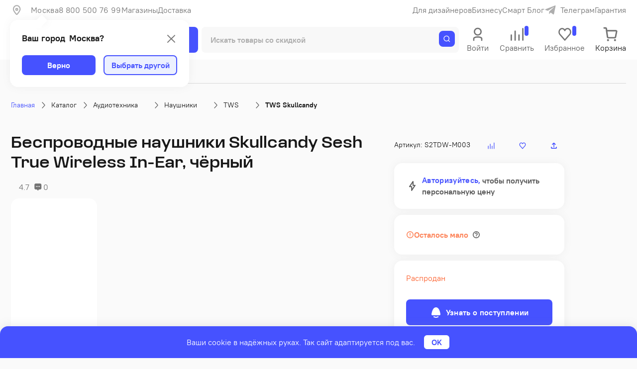

--- FILE ---
content_type: text/html; charset=UTF-8
request_url: https://vsesmart.ru/catalog/besprovodnye-naushniki-skullcandy-sesh-true-wireless-in-ear-chyernyy/
body_size: 32224
content:
<!DOCTYPE html>
<html lang="ru">
<head>
    <script data-skip-moving="true">
        window.app = {};
    </script>
    <meta charset="utf-8">
    <title>Беспроводные наушники Skullcandy Sesh True Wireless In-Ear, чёрный купить в Москве по выгодным ценам в интернет-магазине Всёсмарт</title>
                <meta name="viewport"
          content="width=device-width, user-scalable=no, initial-scale=1.0, maximum-scale=1.0, minimum-scale=1.0">
    <meta content="telephone=no" name="format-detection">
        <meta name="user_status" content="Супер">
    <link rel="apple-touch-icon" sizes="180x180" href="//static.vsesmart.ru/local/templates/vsesmart-2.0/assets/favicon/apple-touch-icon.png?17624311434181">
    <link rel="icon" type="image/png" sizes="32x32" href="//static.vsesmart.ru/local/templates/vsesmart-2.0/assets/favicon/favicon-32x32.png?17624311431631">
    <link rel="icon" type="image/png" sizes="16x16" href="//static.vsesmart.ru/local/templates/vsesmart-2.0/assets/favicon/favicon-16x16.png?17624311431069">
    <link rel="manifest" href="/local/templates/vsesmart-2.0/assets/favicon/webmanifest.json">
    <link rel="mask-icon" href="//static.vsesmart.ru/local/templates/vsesmart-2.0/assets/favicon/safari-pinned-tab.svg?17624311432129" color="#342edd">
    <link rel="shortcut icon" href="//static.vsesmart.ru/local/templates/vsesmart-2.0/assets/favicon/favicon.ico?176243114315086">
    <meta name="msapplication-TileColor" content="#342edd">
    <meta name="msapplication-config" content="/local/templates/vsesmart-2.0/assets/favicon/browserconfig.xml">
    <meta name="theme-color" content="#342edd">
    <meta name="msvalidate.01" content="9BBFF245377D39DC93159F00B2A9E94A"/>

    <link rel="preconnect" href="https://cdn.diginetica.net/">
    <link rel="preconnect" href="https://tracking.diginetica.net/">
    <link rel="preconnect" href="https://tracking-app.diginetica.net/">
    <meta http-equiv="Content-Type" content="text/html; charset=UTF-8" />
<meta name="description" content="▶ Беспроводные наушники Skullcandy Sesh True Wireless In-Ear, чёрный в интернет-магазине Всёсмарт по выгодным ценам. ✓ Официальная гарантия от производителя. 🚚 Быстрая доставка по Москве и России. Для заказа звоните ☎ 8 (800) 500-76-99." />
<link rel="canonical" href="https://vsesmart.ru/catalog/besprovodnye-naushniki-skullcandy-sesh-true-wireless-in-ear-chyernyy/" />
<script data-skip-moving="true">(function(w, d, n) {var cl = "bx-core";var ht = d.documentElement;var htc = ht ? ht.className : undefined;if (htc === undefined || htc.indexOf(cl) !== -1){return;}var ua = n.userAgent;if (/(iPad;)|(iPhone;)/i.test(ua)){cl += " bx-ios";}else if (/Windows/i.test(ua)){cl += ' bx-win';}else if (/Macintosh/i.test(ua)){cl += " bx-mac";}else if (/Linux/i.test(ua) && !/Android/i.test(ua)){cl += " bx-linux";}else if (/Android/i.test(ua)){cl += " bx-android";}cl += (/(ipad|iphone|android|mobile|touch)/i.test(ua) ? " bx-touch" : " bx-no-touch");cl += w.devicePixelRatio && w.devicePixelRatio >= 2? " bx-retina": " bx-no-retina";if (/AppleWebKit/.test(ua)){cl += " bx-chrome";}else if (/Opera/.test(ua)){cl += " bx-opera";}else if (/Firefox/.test(ua)){cl += " bx-firefox";}ht.className = htc ? htc + " " + cl : cl;})(window, document, navigator);</script>


<link href="/bitrix/js/ui/design-tokens/dist/ui.design-tokens.min.css?172902313923463" type="text/css"  rel="stylesheet" />
<link href="/bitrix/js/ui/fonts/opensans/ui.font.opensans.min.css?17164658382320" type="text/css"  rel="stylesheet" />
<link href="/bitrix/js/main/popup/dist/main.popup.bundle.min.css?172902390226589" type="text/css"  rel="stylesheet" />
<link href="/local/templates/vsesmart-2.0/css/detail-redesign.min.css?176243119781025" type="text/css"  rel="stylesheet" />
<link href="/local/templates/vsesmart-2.0/components/bitrix/system.pagenavigation/.default/style.css?17624311441890" type="text/css"  rel="stylesheet" />
<link href="/bitrix/components/bitrix/map.yandex.system/templates/.default/style.css?1716465933666" type="text/css"  rel="stylesheet" />
<link href="/local/templates/vsesmart-2.0/css/vendors.min.css?1762431205211784" type="text/css"  data-template-style="true"  rel="stylesheet" />
<link href="/local/templates/vsesmart-2.0/css/general.min.css?1762431199303346" type="text/css"  data-template-style="true"  rel="stylesheet" />
<link href="/local/templates/vsesmart-2.0/template_styles.css?17624311453747" type="text/css"  data-template-style="true"  rel="stylesheet" />
<link href="/local/templates/vsesmart-2.0/css/catalog.min.css?17624311961663" type="text/css"  data-template-style="true"  rel="stylesheet" />
<link href="/local/templates/vsesmart-2.0/css/catalog-listing.min.css?176243119631799" type="text/css"  data-template-style="true"  rel="stylesheet" />







<script data-skip-moving="true">
mindbox = window.mindbox || function() { mindbox.queue.push(arguments); };
mindbox.queue = mindbox.queue || [];
mindbox('create', {
    endpointId: 'vsesmart-website-loyalty',
    firebaseMessagingSenderId: '10526959867'
});

mindbox("webpush.create");</script>
<script data-skip-moving="true" src="https://api.mindbox.ru/scripts/v1/tracker.js" async></script><meta name="product" content="Digi Product Page">



<style>.bx-yapay-drawer-container{
	height: auto;
	margin-bottom: 20px;
	display: block !important;
}

.bx-yapay-drawer.alert {
    margin-bottom: 20px;
    padding: 15px;
    border: 0;
    border-radius: 1px;
    font-size: 14px;
}

.bx-yapay-drawer .alert.alert-danger {
    border-color: #ebccd1;
    background-color: #f2dede;
    color: #a94442;
}

.bx-yapay-drawer.alert.alert-success {
    border-color: #d6e9c6;
    background-color: #dff0d8;
    color: #3c763d;
}

/*loader*/
.bx-yapay-skeleton-load.bx-yapay-skeleton-loading-circle,
.bx-yapay-skeleton-load.bx-yapay-skeleton-loading-circle-right,
.bx-yapay-skeleton-load.bx-yapay-skeleton-loading-circle-info {
	min-height: 32px;
	min-width: 32px;
	width: unset;
	border-radius: 50%;
}

.bx-yapay-skeleton-load.bx-yapay-skeleton-loading-circle-info {
	min-height: 24px;
	min-width: 24px;
}

.bx-yapay-skeleton-load.bx-yapay-skeleton-loading-circle-right {
	margin-left: auto;
}

.bx-yapay-skeleton-load.bx-yapay-skeleton-loading-ellipse-preview {
	margin-right: auto;
	min-height: 30px;
	width: unset;
	min-width: 95px;
	border-radius: 22px;
}

.bx-yapay-skeleton-load.bx-yapay-skeleton-loading-ellipse,
.bx-yapay-skeleton-load.bx-yapay-skeleton-loading-ellipse-selected {
	height: 24px;
	min-height: 24px;
	min-width: 42px;
	width: unset;
	border-radius: 12px;
}

.bx-yapay-skeleton-load.bx-yapay-skeleton-loading-ellipse:after,
.bx-yapay-skeleton-load.bx-yapay-skeleton-loading-ellipse-selected:after {
	height: 18px;
	min-height: 18px;
	min-width: 18px;
	border-radius: 50%;
	opacity: .5;
	content: "";
	position: absolute;
	left: 3px;
	top: 3px;
	background: white;
}

.bx-yapay-skeleton-load.bx-yapay-skeleton-loading-ellipse-selected:after {
	left: unset;
	right: 3px;
}

.bx-yapay-skeleton-load.bx-yapay-skeleton-loading-line {
	height: 20px;
	min-height: 20px;
	width: 100%;
	border-radius: 0;
	margin: 0 16px;
}

.bx-yapay-skeleton-load.bx-yapay-skeleton-loading-button,
.bx-yapay-skeleton-load.bx-yapay-skeleton-loading-description {
	width: 100%;
	min-width: 100px;
	height: 48px;
	min-height: 48px;
	z-index: 2;
	border-bottom: 1px solid white;
}

.bx-yapay-skeleton-load.bx-yapay-skeleton-loading-description {
	z-index: 1;
	top: -4px;
	height: 36px;
	min-height: 36px;
	width: -moz-available;          /* WebKit ignore */
	width: -webkit-fill-available;  /* Mozilla ignore */
	width: fill-available;
	opacity: .5;
}

.bx-yapay-skeleton-divider {
	margin-left: 50px;
	background: #dcdcdd;
	height: 1px;
}

.bx-yapay-skeleton-user.bx-yapay-skeleton-split {
	margin: 14px 0;
}

.bx-yapay-skeleton-user.bx-yapay-skeleton-split-plan {
	margin: 20px 0;
	padding: 0;
}

.bx-yapay-skeleton-user {
	display: flex;
	align-items: center;
	margin-bottom: 18px;
}

.bx-yapay-skeleton-split-plan-list {
	display: flex;
	padding: 0;
	width: 100%;
}

.bx-yapay-skeleton-user .bx-yapay-skeleton-split-plan-item:first-child {
	width: 30%;
	margin: 0 5px 0 0;
}

.bx-yapay-skeleton-user .bx-yapay-skeleton-split-plan-item:last-child {
	width: 70%;
	margin-right: 0;
}

.bx-yapay-skeleton-split-plan-item-group {
	display: flex;
}

.bx-yapay-skeleton-user .bx-yapay-skeleton-split-plan-pay-date {
	margin-top: 8px;
	min-height: 18px;
	height: 18px;
}

.bx-yapay-skeleton-load.bx-yapay-skeleton-loading-split-plan-payline {
	width: 100%;
	min-width: auto;
	height: 6px;
	min-height: 6px;
	margin: 0 5px 0 0;
}

.bx-yapay-skeleton-load.bx-yapay-skeleton-loading-split-plan-payline:last-child {
	margin-right: 0;
}

.bx-yapay-skeleton-load.bx-yapay-skeleton-loading-split-plan-pay {
	width: 50%;
	min-width: auto;
	height: 25px;
	min-height: 25px;
	margin-top: 8px;
}

.bx-yapay-skeleton-load.bx-yapay-skeleton-loading-split-plan-plans {
	height: 36px;
	width: 100%;
	margin-bottom: 20px;
}

.bx-yapay-skeleton-load.bx-yapay-skeleton-loading-split-plan-plans:after {
	background-color: white;
	content: "";
	border-radius: 8px;
	bottom: 4px;
	top: 4px;
	right: 4px;
	opacity: .5;
	position: absolute;
	width: 33%;
}

.bx-yapay-skeleton-load.bx-yapay-skeleton-loading-split-plan-pay-now {
	width: 30%;
	height: 24px;
	/*margin-top: 20px;*/
}

.bx-yapay-skeleton-load.bx-yapay-skeleton-loading-split-fee {
	height: 18px;
	width: 22%;
	margin-bottom: 20px;
}

.bx-yapay-skeleton-loading {
	box-sizing: border-box;
}

.yapay-display--button .bx-yapay-skeleton-loading {
	height: 54px;
	width: 282px;
	display: inline-block;
}

.yapay-display--widget .bx-yapay-skeleton-loading {
	width: 100%;
	min-width: 100px;
	padding: 20px;
	text-align: left;
}

.yapay-behavior--payment.yapay-display--widget .bx-yapay-skeleton-loading {
	padding: 16px;
}

.yapay-behavior--payment .bx-yapay-skeleton-user.bx-yapay-skeleton-split {
	margin-top: 0;
}

.yapay-display--widget .bx-yapay-skeleton-loading.bx-yapay-skeleton-type-mini {
	padding: 0;
}

.bx-yapay-skeleton-load {
	display: block;
	vertical-align: top;
	box-sizing: border-box;
	border-radius: 8px;
	position: relative;
	background: #dcdcdd;
	user-select: none;
	overflow: hidden;
	width: 100%;
	height: 100%;
}

.bx-yapay-skeleton-load:before {
	content: '';
	display: block;
	height: 100%;
	width: 100%;
	position: absolute;
	top: 0;
	left: 0;
	background:  linear-gradient(90deg, transparent, rgba(255, 255, 255, 0.5), transparent);
	animation: bx-yapay-skeleton-load 1.2s linear infinite;
}

@keyframes bx-yapay-skeleton-load {
	0% {
		transform: translateX(-100%);
	}

	100% {
		transform: translateX(100%);
	}
}

/*widget width max*/
.yapay-width--max .bx-yapay-skeleton-loading,
.yapay-width--max .bx-yapay-divider{
	width: 100%;
	min-width: 100px;
}

/*divider*/
.bx-yapay-divider {
	display: inline-flex;
	align-items: center;
	min-width: 282px;
	box-sizing: border-box;
	margin-bottom: 15px;
	color: #9397ad;
	font-size: 16px;
	line-height: initial;
	text-align: center;
	padding-left: 15px;
	padding-right: 15px;
	overflow-wrap: anywhere;
}

.bx-yapay-divider__corner {
	flex: auto 1 1;
	height: 1px;
	position: relative;
	background: #d0d4e0;
}

.bx-yapay-divider__corner:after {
	content: '';
	width: 5px;
	height: 5px;
	border-radius: 100%;
	position: absolute;
	left: 0;
	top: -2px;
	background: #d0d4e0;
}

.bx-yapay-divider__corner.at--right:after {
	left: auto;
	right: 0;
}

.bx-yapay-divider__text {
	flex: auto 0 1;
	padding: 0 10px;
}

/*divider for widget type*/
.yapay-display--widget .bx-yapay-divider {
	margin-bottom: 0;
	padding-left: 30px;
	padding-right: 30px;
}

.yapay-display--widget.mini .bx-yapay-divider {
	margin-bottom: 20px;
}
</style>
<style>/*basket*/
.yapay-behavior--basket{
	margin-top: 10px;
	margin-bottom: 0;
	text-align: right;
}

@media screen and (max-width: 767px), projection and (max-width: 767px), tv and (max-width: 767px), handheld and (max-width: 767px) {
	.yapay-behavior--basket .ya-pay-button,
	.yapay-behavior--basket .bx-yapay-divider,
	.yapay-behavior--basket .bx-yapay-skeleton-loading{
		width: 100% !important;
		min-width: 100px;
	}
}

/*order*/
.yapay-behavior--order{
	margin-bottom: 0;
	margin-top: 10px;
}</style>
				    <meta name="google-site-verification" content="F1s-g1bjX6PYg1jpekZ-FRjvBS7uNyVmmPomWO-6w9w"/>
    <style>
        
        .bx-livechat-body {
            background-image: none !important;
            background-color: #fafafa !important;
        }

        .bx-livechat-title {
            font-size: 16px !important;
        }

        .bx-livechat-title,
        .bx-livechat-help-title-lg,
        .bx-livechat-help-user .bx-livechat-user-name,
        .bx-livechat-user-name,
        .bx-im-textarea-input,
        .bx-livechat-user-position,
        .bx-livechat-alert-title-mdl,
        .bx-im-dialog-group,
        .bx-im-message-content,
        .bx-im-message-content-date,
        .bx-imopenlines-message-dialog-number {
            letter-spacing: normal !important;
            font-family: inherit !important;
        }

        .bx-ui-smiles-set:last-of-type {
            display: none !important;
        }

        .bx-im-message-content {
            font-size: 15px !important;
            line-height: 1.3 !important;
        }

        .bx-im-message-content-date {
            font-size: 12px !important;
        }

        .bx-imopenlines-message-dialog-number {
            font-size: 13px !important;
        }
    </style>
        <script data-skip-moving="true">
        let digiScript = document.createElement('script');
        digiScript.src = '//cdn.diginetica.net/7611/client.js';
        digiScript.defer = true;
        digiScript.async = true;
        document.head.appendChild(digiScript);
    </script>
</head>
<body data-assets-path="/local/templates/vsesmart-2.0">
<noscript>
    <p><b>Javascript отключен в вашем веб-браузере.</b></p>
    <style>
        svg {
            width: 16px;
            height: 16px;
        }
    </style>
</noscript>
    <header
        class="header js-header "
        id="header">
            <!-- OptimalGroup:retargeting counters -->
    <!-- Yandex.Metrika counter -->
    <script data-skip-moving="true">
        (function (m, e, t, r, i, k, a) {
            m[i] = m[i] || function () {
                (m[i].a = m[i].a || []).push(arguments)
            };
            m[i].l = 1 * new Date();
            for (var j = 0; j < document.scripts.length; j++) {
                if (document.scripts[j].src === r) {
                    return;
                }
            }
            k = e.createElement(t), a = e.getElementsByTagName(t)[0], k.async = 1, k.src = r, a.parentNode.insertBefore(k, a)
        })
        (window, document, "script", "https://mc.yandex.ru/metrika/tag.js", "ym");
        ym(82603930, "init", {
            clickmap: true,
            trackLinks: true,
            accurateTrackBounce: true,
            webvisor: true,
            ecommerce: "dataLayer"
        });
    </script>
    <noscript>
        <div><img src="https://mc.yandex.ru/watch/82603930"
                  style="position:absolute; left:-9999px;" alt=""/></div>
    </noscript>
    <!-- /Yandex.Metrika counter -->
    <!-- RuTarget -->
    <script data-skip-moving="true">
        (function (w, d, s, p) {
            var f = d.getElementsByTagName(s)[0], j = d.createElement(s);
            j.async = true;
            j.src = '//cdn.rutarget.ru/static/tag/tag.js';
            f.parentNode.insertBefore(j, f);
            w[p] = {rtgNoSync: false, rtgSyncFrame: true};
        })(window, document, 'script', '_rtgParams');

        if (window.localStorage.getItem('rutarget_sync') !== "true") {
            var _rutarget = window._rutarget || [];
            _rutarget.push({"event":"sync","partner":"vsesmart.ru","external_visitor_id":131438613});
            window.localStorage.setItem('rutarget_sync', true);
        }
    </script>
    <!-- /RuTarget -->
        <section class="header__top js-header__top">
            <div class="header__top-holder container">
                <a class="header__top-logo" href="/">
                    <img loading="lazy" src="//static.vsesmart.ru/local/templates/vsesmart-2.0/assets/img/logo/logo-b-r.svg?17624311445174" alt="">
                </a>
                
<div class="js-header__city">
    <div
        class="header__city header__top-link js-choose-location__toggle"
        type="button"
        id="currentCityNew"
        data-city-value="Москва"
    >
        <svg class="header__top--icon">
            <use href="/local/templates/vsesmart-2.0/assets/img/icons.svg#pin-line"></use>
        </svg>

            </div>
</div>
                <ul class="header__menu list-unstyled">
                    <li class="header__menu-item">
                        <div class="header__menu-link header__top-phone">
                            8 800 500 76 99                        </div>
                    </li>
                        <li class="header__menu-item">
        <span class="header__menu-link js-ref__data-self" data-ref="/shops/">
            Магазины        </span>
    </li>
    <li class="header__menu-item">
        <span class="header__menu-link js-ref__data-self" data-ref="/delivery/">
            Доставка        </span>
    </li>
                </ul>
                <ul class="header__menu list-unstyled">
                    <li class="header__menu-item">
                        <div class="header__menu-link js-ref__data" data-ref="/designer/">
                            Для дизайнеров
                        </div>
                    </li>
                    <li class="header__menu-item">
                        <div class="header__menu-link js-ref__data" data-ref="/legal-entity/">
                            Бизнесу
                        </div>
                    </li>
                    <li class="header__menu-item">
                        <a class="header__menu-link" href="/blog/">
                            Смарт Блог
                        </a>
                    </li>
                    <li class="header__menu-item">
                        <div class="header__top-link header__top-social js-ref__data" data-ref="https://t.me/vse_smart">
                            <svg class="header__top--icon">
                                <use href="/local/templates/vsesmart-2.0/assets/img/icons.svg#tg"></use>
                            </svg>
                            <span class="header__top-text">Телеграм</span>
                        </div>
                    </li>
                    <li class="header__menu-item">
                        <div class="header__top-link js-ref__data" data-ref="/guarantee/">Гарантия</div>
                    </li>
                </ul>
            </div>
        </section>

        <section class="header__middle js-header__middle">
            <div class="header__middle-inner container">
                <a href="/" class='header__middle-logo'>                <img
                    loading="lazy"
                    class="header__logo-img"
                    src="//static.vsesmart.ru/local/templates/vsesmart-2.0/assets/img/logo/logo-prime-new.svg?17624311449193"
                    alt="ООО «Всёсмарт»"
                />
                <svg class="header__logo-ico">
                    <use href="/local/templates/vsesmart-2.0/assets/img/icons.svg#logo-ico"></use>
                </svg>
                </a>                <div class="header__middle-catalog header__catalog">
                    <button class="header__catalog-btn btn js-category__fly-toggle">
                        <span class="header__catalog-decor"></span>
                        <span class="header__catalog-text">Каталог</span>
                    </button>
                </div>
                
<form id="form-search" class="header__middle-search header__search js-header__search"  action="/search/" method="GET">
  <div class="header__search-wrap">
    <div class="header__search-group search-component">
      <input type="text" id="search-input_header" name="q"
             class="header__search-input search-component__input js-header__search-input"
             placeholder="Искать товары со скидкой" autocomplete="off"
      >
        <div class="header__search-clean js-header__search-clean d-none">
            <svg class="header__search-clean-icon"><use href="/local/templates/vsesmart-2.0/assets/img/icons.svg#close"></use></svg>
        </div>
      <button class="search-component__btn btn" aria-label="Поиск">
        <svg class="search-component__icon">
          <use href="/local/templates/vsesmart-2.0/assets/img/icons.svg#search"></use>
        </svg>
      </button>
      <div class="header__search-cancel js-header__search-cancel" data-search="Отменить"></div>
    </div>

    <div class="header__search-panel js-header__search-panel">
      <div class="header__search-history js-header__search-history">
          <div class="header__search-history-wrapper" id="historySearch"></div>
      </div>

      <div id="searchResult" class="header__search-result js-header__search-result">
        <aside class="header__search-result-box">
          <div>&nbsp;</div>
        </aside>
      </div>
    </div>
  </div>

    <div class="search-component__overlay js-search-component__overlay d-none"></div>
</form>

                <div class="header__middle-account header__acc js__dropdown">
                        <div class="header__middle-toggle js__dropdown-toggle">
        <div class="header__middle-state">
            <svg class="header__middle-icon">
                <use href="/local/templates/vsesmart-2.0/assets/img/icons.svg#user"></use>
            </svg>
        </div>
        <div class="header__middle-item-text">Войти</div>
    </div>

    <div class="h-modal h-modal--bg-white h-modal--right dropdown__modal">
        <p class="h-modal__text">
            Получайте смарт-рубли за&nbsp;покупки и&nbsp;не&nbsp;тратьте время на&nbsp;заполнение данных:
        </p>

        <button class="l-link l-link--decor btn js-reg-modal">
            Войти или зарегистрироваться
            <svg class="l-link__arr">
                <use href="/local/templates/vsesmart-2.0/assets/img/icons.svg#arrow"></use>
            </svg>
        </button>
    </div>
                    </div>
                <div class="header__middle-item js__dropdown">
    <div data-ref="/compare/" class="header__middle-toggle js__dropdown-toggle header__middle-toggle-compare js-ref__data-self">
        <div class="header__middle-state">
            <svg class="header__middle-icon">
                <use href="/local/templates/vsesmart-2.0/assets/img/icons.svg#compare"></use>
            </svg>
            <span class="header__middle-badges badge badge--small badge--primary" id="compareCount"></span>
        </div>
        <div class="header__middle-item-text">Сравнить</div>
    </div>
    <div class="js-compare-dropdown"></div>
</div>

                <div class="header__middle-item js__dropdown">
  <div data-ref="/favorite/" class="header__middle-toggle js__dropdown-toggle favorite js-ref__data-self">
    <div class="header__middle-state">
      <svg class="header__middle-icon">
        <use href="/local/templates/vsesmart-2.0/assets/img/icons.svg#favorite-stroke"></use>
      </svg>
      <span class="header__middle-badges badge badge--small badge--primary" id="favoriteCount"></span>
    </div>
    <div class="header__middle-item-text">Избранное</div>
  </div>
  <div class="js-favorite-dropdown"></div>
</div>

                <div class="header__middle-basket js-header__middle-basket js__dropdown">
            <a href="/basket/" class="header__middle-basket-active" rel="nofollow">
            <div class="header__middle-state">
                <svg class="header__middle-icon">
                    <use href="/local/templates/vsesmart-2.0/assets/img/icons.svg#basket"></use>
                </svg>
            </div>
            <div class="header__middle-item-text">Корзина</div>
        </a>
    </div>
            </div>
        </section>
    </header>
    <nav class="header__nav container"
       data-ajaxid="e4bcb6ce0bd764fa953ae8fa6ee6a961"
       data-component="bitrix:menu"
       data-template="header-swiper-line">
    <div class="header__nav-carousel js-header__nav-carousel swiper">
        <div class="swiper-wrapper" style="height: 24px;">
        </div>
    </div>
</nav>
<ol class="breadcrumb container" itemscope itemtype="https://schema.org/BreadcrumbList">
  <li class="breadcrumb__item" itemprop="itemListElement" itemscope itemtype="https://schema.org/ListItem">
    <a class="breadcrumb__link" href="/" itemprop="item"><span itemprop="name">Главная</span></a>
    <meta itemprop="position" content="6">
    <svg class="breadcrumb__icon">
      <use href="/local/templates/vsesmart-2.0/assets/img/icons.svg#arrow2"></use>
    </svg>
  </li>
<li class="breadcrumb__item" itemprop="itemListElement" itemscope itemtype="https://schema.org/ListItem"><a class="breadcrumb__link" itemprop="item" href="/catalog/"><span itemprop="name">Каталог</span></a><meta itemprop="position" content="1"><svg class="breadcrumb__icon"><use href="/local/templates/vsesmart-2.0/assets/img/icons.svg#arrow2"></use></svg></li><li class="breadcrumb__item breadcrumb__item--group" itemprop="itemListElement" itemscope itemtype="https://schema.org/ListItem"><a class="breadcrumb__link" itemprop="item" href="/catalog/audio/"><span itemprop="name">Аудиотехника</span></a><meta itemprop="position" content="2"><svg class="breadcrumb__menu-arrow">
                             <use href="/local/templates/vsesmart-2.0/assets/img/icons.svg?ver=1#arrow-short"></use>
                           </svg><div class="breadcrumb__menu"><div class="breadcrumb__menu-item">
                                 <a class="breadcrumb__menu-link" href="/catalog/umnyy-dom/">Умный дом</a>
                               </div><div class="breadcrumb__menu-item">
                                 <a class="breadcrumb__menu-link" href="/catalog/smartfony-i-gadzhety/">Смартфоны и гаджеты</a>
                               </div><div class="breadcrumb__menu-item">
                                 <a class="breadcrumb__menu-link" href="/catalog/tekhnika-dlya-doma/">Техника для дома</a>
                               </div><div class="breadcrumb__menu-item">
                                 <a class="breadcrumb__menu-link" href="/catalog/elektrotransport/">Электротранспорт</a>
                               </div><div class="breadcrumb__menu-item">
                                 <a class="breadcrumb__menu-link" href="/catalog/tv/">Телевизоры и аксессуары</a>
                               </div><div class="breadcrumb__menu-item">
                                 <a class="breadcrumb__menu-link" href="/catalog/kompyuternaya-tekhnika/">Компьютерная техника</a>
                               </div><div class="breadcrumb__menu-item">
                                 <a class="breadcrumb__menu-link" href="/catalog/tovary-dlya-zhivotnykh/">Товары для животных</a>
                               </div><div class="breadcrumb__menu-item">
                                 <a class="breadcrumb__menu-link" href="/catalog/krasota-zdorove-sport/">Красота, здоровье, спорт</a>
                               </div><div class="breadcrumb__menu-item">
                                 <a class="breadcrumb__menu-link" href="/catalog/bagazh/">Багаж</a>
                               </div><div class="breadcrumb__menu-item">
                                 <a class="breadcrumb__menu-link" href="/catalog/avto/">Авто</a>
                               </div><div class="breadcrumb__menu-item">
                                 <a class="breadcrumb__menu-link" href="/catalog/instrumenty/">Инструменты</a>
                               </div><div class="breadcrumb__menu-item">
                                 <a class="breadcrumb__menu-link" href="/catalog/strakhovye-produkty/">Страховые продукты</a>
                               </div><div class="breadcrumb__menu-item">
                                 <a class="breadcrumb__menu-link" href="/catalog/merch/">Мерч</a>
                               </div><div class="breadcrumb__menu-item">
                                 <a class="breadcrumb__menu-link" href="/catalog/igry-i-igrushki/">Игры и игрушки</a>
                               </div><div class="breadcrumb__menu-item">
                                 <a class="breadcrumb__menu-link" href="/catalog/uslugi/">Услуги</a>
                               </div></div><svg class="breadcrumb__icon"><use href="/local/templates/vsesmart-2.0/assets/img/icons.svg#arrow2"></use></svg></li><li class="breadcrumb__item breadcrumb__item--group" itemprop="itemListElement" itemscope itemtype="https://schema.org/ListItem"><a class="breadcrumb__link" itemprop="item" href="/catalog/audio/naushniki/"><span itemprop="name">Наушники</span></a><meta itemprop="position" content="3"><svg class="breadcrumb__menu-arrow">
                             <use href="/local/templates/vsesmart-2.0/assets/img/icons.svg?ver=1#arrow-short"></use>
                           </svg><div class="breadcrumb__menu"><div class="breadcrumb__menu-item">
                                 <a class="breadcrumb__menu-link" href="/catalog/audio/domashnyaya-akustika/">Домашняя акустика</a>
                               </div><div class="breadcrumb__menu-item">
                                 <a class="breadcrumb__menu-link" href="/catalog/audio/portativnye-kolonki/">Портативные колонки</a>
                               </div><div class="breadcrumb__menu-item">
                                 <a class="breadcrumb__menu-link" href="/catalog/audio/elektronnye-perevodchiki/">Электронные переводчики</a>
                               </div><div class="breadcrumb__menu-item">
                                 <a class="breadcrumb__menu-link" href="/catalog/audio/diktofony/">Диктофоны</a>
                               </div><div class="breadcrumb__menu-item">
                                 <a class="breadcrumb__menu-link" href="/catalog/audio/mikrofony/">Микрофоны</a>
                               </div></div><svg class="breadcrumb__icon"><use href="/local/templates/vsesmart-2.0/assets/img/icons.svg#arrow2"></use></svg></li><li class="breadcrumb__item breadcrumb__item--group" itemprop="itemListElement" itemscope itemtype="https://schema.org/ListItem"><a class="breadcrumb__link" itemprop="item" href="/catalog/audio/naushniki/tws/"><span itemprop="name">TWS</span></a><meta itemprop="position" content="4"><svg class="breadcrumb__menu-arrow">
                             <use href="/local/templates/vsesmart-2.0/assets/img/icons.svg?ver=1#arrow-short"></use>
                           </svg><div class="breadcrumb__menu"><div class="breadcrumb__menu-item">
                                 <a class="breadcrumb__menu-link" href="/catalog/audio/naushniki/vkladyshi/">Вкладыши</a>
                               </div><div class="breadcrumb__menu-item">
                                 <a class="breadcrumb__menu-link" href="/catalog/audio/naushniki/nakladnye/">Накладные</a>
                               </div></div><svg class="breadcrumb__icon"><use href="/local/templates/vsesmart-2.0/assets/img/icons.svg#arrow2"></use></svg></li><li class="breadcrumb__item" itemprop="itemListElement" itemscope itemtype="https://schema.org/ListItem"><a class="breadcrumb__link" itemprop="item" href="/catalog/audio/naushniki/tws/skullcandy/"><span itemprop="name">TWS Skullcandy</span></a><meta itemprop="position" content="5"></li></ol>
<!-- Begin container -->
<main class="container">

<div id="detail-root">
<div class="detail detail-redesign">        <!--START detail-redesign__wrap-->
    <div class="detail-redesign__wrap">

        <!--START detail__col-main-->
        <div class="detail__col-main">
            
<div class="detail__heading">
    <h1 class="detail__title js-detail__title page__heading-title">
        <span class="detail__title-text">Беспроводные наушники Skullcandy Sesh True Wireless In-Ear, чёрный  </span>
        <span class="detail__title-more js-detail__title-more" data-text="ещё"></span>
    </h1>
</div>

<!--START detail__meta-->
<div class="detail__meta">
            <span class="detail__rating js-goto" data-goto="#detail__reviews">
                <svg class="detail__rating-star">
                    <use href="/local/templates/vsesmart-2.0/assets/img/icons.svg?v=1.0.0#star"></use>
                </svg>
                4.7            </span>
        
    <span class="detail__comments js-goto-questions js-goto" data-goto="#detail__reviews">
        0    </span>

    <ul class="detail__badges">
            </ul>
</div>
<!--END detail__meta-->

<!--START detail__info-wrap-->
<div class="detail__info-wrap">
    <!--START detail__carousel-wrap-->
    <div class="detail__carousel-wrap">
        <section class="detail__carousel js-detail__carousel">
            <div class="detail__carousel-main js-detail__carousel-main swiper">
                <div class="swiper-wrapper">
                                                <div class="detail__carousel-main-item swiper-slide">
                                <div
                                        class="detail__carousel-main-inner"
                                        data-src="//static.vsesmart.ru/upload/iblock/103/jxgxydgi8whduxhc8m5jbxzrc8r62ylo/besprovodnye-naushniki-tws-skullcandy-sesh-true-wireless-in-ear-chernyy-3.png?1717538962321424"
                                        data-fancybox="main-gallery"
                                >
                                    <img class="detail__carousel-main-img" src="//static.vsesmart.ru/upload/iblock/103/jxgxydgi8whduxhc8m5jbxzrc8r62ylo/besprovodnye-naushniki-tws-skullcandy-sesh-true-wireless-in-ear-chernyy-3.png?1717538962321424"
                                         alt="">
                                </div>
                            </div>
                                                        <div class="detail__carousel-main-item swiper-slide">
                                <div
                                        class="detail__carousel-main-inner"
                                        data-src="//static.vsesmart.ru/upload/iblock/bf8/zdn226unzn65u1xjryxlnobkw1xhsle2/besprovodnye-naushniki-tws-skullcandy-sesh-true-wireless-in-ear-chernyy-4.png?1717538962285067"
                                        data-fancybox="main-gallery"
                                >
                                    <img class="detail__carousel-main-img" src="//static.vsesmart.ru/upload/iblock/bf8/zdn226unzn65u1xjryxlnobkw1xhsle2/besprovodnye-naushniki-tws-skullcandy-sesh-true-wireless-in-ear-chernyy-4.png?1717538962285067"
                                         alt="">
                                </div>
                            </div>
                                                        <div class="detail__carousel-main-item swiper-slide">
                                <div
                                        class="detail__carousel-main-inner"
                                        data-src="//static.vsesmart.ru/upload/iblock/32c/osru9bjfkylqx1ff0l7udqcauagg8ghe/besprovodnye-naushniki-tws-skullcandy-sesh-true-wireless-in-ear-chernyy-5.png?1717538962327417"
                                        data-fancybox="main-gallery"
                                >
                                    <img class="detail__carousel-main-img" src="//static.vsesmart.ru/upload/iblock/32c/osru9bjfkylqx1ff0l7udqcauagg8ghe/besprovodnye-naushniki-tws-skullcandy-sesh-true-wireless-in-ear-chernyy-5.png?1717538962327417"
                                         alt="">
                                </div>
                            </div>
                                                        <div class="detail__carousel-main-item swiper-slide">
                                <div
                                        class="detail__carousel-main-inner"
                                        data-src="//static.vsesmart.ru/upload/iblock/e43/3ya3zsbka9l9wz3zyd48q3bfixp9cg5u/besprovodnye-naushniki-tws-skullcandy-sesh-true-wireless-in-ear-chernyy-6.png?1717538962188217"
                                        data-fancybox="main-gallery"
                                >
                                    <img class="detail__carousel-main-img" src="//static.vsesmart.ru/upload/iblock/e43/3ya3zsbka9l9wz3zyd48q3bfixp9cg5u/besprovodnye-naushniki-tws-skullcandy-sesh-true-wireless-in-ear-chernyy-6.png?1717538962188217"
                                         alt="">
                                </div>
                            </div>
                                                        <div class="detail__carousel-main-item swiper-slide">
                                <div
                                        class="detail__carousel-main-inner"
                                        data-src="//static.vsesmart.ru/upload/iblock/14f/jpedbdjy6sydj5ffty0m50q3ll41sq4f/besprovodnye-naushniki-tws-skullcandy-sesh-true-wireless-in-ear-chernyy-7.png?1717538962365704"
                                        data-fancybox="main-gallery"
                                >
                                    <img class="detail__carousel-main-img" src="//static.vsesmart.ru/upload/iblock/14f/jpedbdjy6sydj5ffty0m50q3ll41sq4f/besprovodnye-naushniki-tws-skullcandy-sesh-true-wireless-in-ear-chernyy-7.png?1717538962365704"
                                         alt="">
                                </div>
                            </div>
                                                        <div class="detail__carousel-main-item swiper-slide">
                                <div
                                        class="detail__carousel-main-inner"
                                        data-src="//static.vsesmart.ru/upload/iblock/485/r2bx4lukf9b05zq8vate4dmyrtb9mf5v/besprovodnye-naushniki-tws-skullcandy-sesh-true-wireless-in-ear-chernyy-8.png?1717538962185775"
                                        data-fancybox="main-gallery"
                                >
                                    <img class="detail__carousel-main-img" src="//static.vsesmart.ru/upload/iblock/485/r2bx4lukf9b05zq8vate4dmyrtb9mf5v/besprovodnye-naushniki-tws-skullcandy-sesh-true-wireless-in-ear-chernyy-8.png?1717538962185775"
                                         alt="">
                                </div>
                            </div>
                                            </div>
                <div class="detail__carousel-main-pagination swiper-pagination"></div>
            </div>

            <div class="detail__carousel-thumbs-wrap">
                <div class="detail__carousel-thumbs swiper js-detail__carousel-thumbs">
                    <div class="swiper-wrapper">
                                                        <div class="detail__carousel-thumbs-item swiper-slide">
                                    <div class="detail__carousel-thumbs-inner">
                                        <img class="detail__carousel-thumbs-img" src="//static.vsesmart.ru/upload/iblock/103/jxgxydgi8whduxhc8m5jbxzrc8r62ylo/besprovodnye-naushniki-tws-skullcandy-sesh-true-wireless-in-ear-chernyy-3.png?1717538962321424"
                                             alt="">
                                    </div>
                                </div>
                                                                <div class="detail__carousel-thumbs-item swiper-slide">
                                    <div class="detail__carousel-thumbs-inner">
                                        <img class="detail__carousel-thumbs-img" src="//static.vsesmart.ru/upload/iblock/bf8/zdn226unzn65u1xjryxlnobkw1xhsle2/besprovodnye-naushniki-tws-skullcandy-sesh-true-wireless-in-ear-chernyy-4.png?1717538962285067"
                                             alt="">
                                    </div>
                                </div>
                                                                <div class="detail__carousel-thumbs-item swiper-slide">
                                    <div class="detail__carousel-thumbs-inner">
                                        <img class="detail__carousel-thumbs-img" src="//static.vsesmart.ru/upload/iblock/32c/osru9bjfkylqx1ff0l7udqcauagg8ghe/besprovodnye-naushniki-tws-skullcandy-sesh-true-wireless-in-ear-chernyy-5.png?1717538962327417"
                                             alt="">
                                    </div>
                                </div>
                                                                <div class="detail__carousel-thumbs-item swiper-slide">
                                    <div class="detail__carousel-thumbs-inner">
                                        <img class="detail__carousel-thumbs-img" src="//static.vsesmart.ru/upload/iblock/e43/3ya3zsbka9l9wz3zyd48q3bfixp9cg5u/besprovodnye-naushniki-tws-skullcandy-sesh-true-wireless-in-ear-chernyy-6.png?1717538962188217"
                                             alt="">
                                    </div>
                                </div>
                                                                <div class="detail__carousel-thumbs-item swiper-slide">
                                    <div class="detail__carousel-thumbs-inner">
                                        <img class="detail__carousel-thumbs-img" src="//static.vsesmart.ru/upload/iblock/14f/jpedbdjy6sydj5ffty0m50q3ll41sq4f/besprovodnye-naushniki-tws-skullcandy-sesh-true-wireless-in-ear-chernyy-7.png?1717538962365704"
                                             alt="">
                                    </div>
                                </div>
                                                                <div class="detail__carousel-thumbs-item swiper-slide">
                                    <div class="detail__carousel-thumbs-inner">
                                        <img class="detail__carousel-thumbs-img" src="//static.vsesmart.ru/upload/iblock/485/r2bx4lukf9b05zq8vate4dmyrtb9mf5v/besprovodnye-naushniki-tws-skullcandy-sesh-true-wireless-in-ear-chernyy-8.png?1717538962185775"
                                             alt="">
                                    </div>
                                </div>
                                                    </div>
                </div>
                <div id="thumbs-media-carousel-prev"
                     class="carousel__arrow-prev carousel__arrow swiper-button-disabled">
                    <svg class="carousel__arrow-icon">
                        <use href="/local/templates/vsesmart-2.0/assets/img/icons.svg#arrow-circle"></use>
                    </svg>
                </div>
                <div id="thumbs-media-carousel-next" class="carousel__arrow-next carousel__arrow">
                    <svg class="carousel__arrow-icon">
                        <use href="/local/templates/vsesmart-2.0/assets/img/icons.svg#arrow-circle"></use>
                    </svg>
                </div>
            </div>
        </section>
            </div>
    <!--END detail__carousel-wrap-->

    <!--START detail__props-->
    <div class="detail__props js-detail__properties">
                        <div class="detail__about">
                    <div class="about__label">О товаре :</div>
                    <div class="about__text">
                        НЕ ПРОПУСКАЮТ ПОСТОРОННИЙ ШУМ<br>
 <br>
 TWS Skullcandy – беспроводные наушники чёрного цвета в сдержанном и стильном дизайне. Внутриканальная форма наушников даёт возможность слушать музыку или просматривать контент, не отвлекаясь на посторонние звуки. Устройство можно соединить со смартфоном, ноутбуком или планшетом по Bluetooth.<br>
 <br>
 ПОЛНОГО ЗАРЯДА ХВАТИТ НА 10 ЧАСОВ<br>
 <br>
 Наушники TWS Skullcandy оснащены микрофоном, который чётко передаёт звук голоса. Это позволит проводить онлайн-встречи или просто говорить по телефону. Полного заряда беспроводных наушников хватит на 10 часов автономной работы. Чтобы зарядить устройство понадобиться 1 час. Отслеживать состояние аккумулятора можно по индикатору на кейсе.<br>
 <br>
 ВСЁ НЕОБХОДИМОЕ В КОМПЛЕКТЕ<br>
 <br>
 Наушники имеют уровень влагозащиты IP55. В комплект входят 3 пары амбушюр из силикона и кабель для зарядки.<br>                    </div>
                    <div class="about__link js-set_price js-about-text-link">Подробнее
                        <svg class="">
                            <use href="/local/templates/vsesmart-2.0/assets/img/icons.svg?v=1.0.0#arrow"></use>
                        </svg>
                    </div>
                </div>
                            
        <div class="detail__table">
                                <div class="detail__table-item">
                        <div class="detail__table-label">Тип конструкции</div>
                        <div class="detail__table-value">
                            внутриканальные                        </div>
                    </div>
                                        <div class="detail__table-item">
                        <div class="detail__table-label">Управление</div>
                        <div class="detail__table-value">
                            голосовое, со смартфона                        </div>
                    </div>
                                        <div class="detail__table-item">
                        <div class="detail__table-label">Частотный диапазон</div>
                        <div class="detail__table-value">
                            20-20000 Гц                        </div>
                    </div>
                                        <div class="detail__table-item">
                        <div class="detail__table-label">Время работы на одном заряде до</div>
                        <div class="detail__table-value">
                            5 ч                        </div>
                    </div>
                                        <div class="detail__table-item">
                        <div class="detail__table-label">Артикул</div>
                        <div class="detail__table-value">
                            S2TDW-M003                        </div>
                    </div>
                                        <div class="detail__table-item">
                        <div class="detail__table-label">Бренд</div>
                        <div class="detail__table-value">
                                                            <a href="/catalog/audio/naushniki/tws//skullcandy"
                                   class="detail__table-link">Skullcandy</a>
                                                        </div>
                    </div>
                                        <div class="detail__table-item">
                        <div class="detail__table-label">Класс защиты</div>
                        <div class="detail__table-value">
                            IP55                        </div>
                    </div>
                                        <div class="detail__table-item">
                        <div class="detail__table-label">Тип</div>
                        <div class="detail__table-value">
                            наушники TWS                        </div>
                    </div>
                                        <div class="detail__table-item">
                        <div class="detail__table-label">Bluetooth</div>
                        <div class="detail__table-value">
                            да                        </div>
                    </div>
                                        <div class="detail__table-item">
                        <div class="detail__table-label">Производитель</div>
                        <div class="detail__table-value">
                            Skullcandy                        </div>
                    </div>
                                        <div class="detail__table-item">
                        <div class="detail__table-label">Беспроводная зарядка</div>
                        <div class="detail__table-value">
                            нет                        </div>
                    </div>
                                        <div class="detail__table-item">
                        <div class="detail__table-label">Тип излучателей</div>
                        <div class="detail__table-value">
                            динамические                        </div>
                    </div>
                                        <div class="detail__table-item">
                        <div class="detail__table-label">Акустическое оформление</div>
                        <div class="detail__table-value">
                            закрытые                        </div>
                    </div>
                                        <div class="detail__table-item">
                        <div class="detail__table-label">Формат звуковой схемы</div>
                        <div class="detail__table-value">
                            2.0                        </div>
                    </div>
                                        <div class="detail__table-item">
                        <div class="detail__table-label">Режим &quot;прозрачность&quot;</div>
                        <div class="detail__table-value">
                            нет                        </div>
                    </div>
                                        <div class="detail__table-item">
                        <div class="detail__table-label">Активное шумоподавление</div>
                        <div class="detail__table-value">
                            нет                        </div>
                    </div>
                                        <div class="detail__table-item">
                        <div class="detail__table-label">Страна-производитель</div>
                        <div class="detail__table-value">
                            Китай                        </div>
                    </div>
                                        <div class="detail__table-item">
                        <div class="detail__table-label">Сопротивление, Ом</div>
                        <div class="detail__table-value">
                            16                        </div>
                    </div>
                                        <div class="detail__table-item">
                        <div class="detail__table-label">Тип наушников</div>
                        <div class="detail__table-value">
                            внутриканальные                        </div>
                    </div>
                                        <div class="detail__table-item">
                        <div class="detail__table-label">Версия Bluetooth</div>
                        <div class="detail__table-value">
                            5.0                        </div>
                    </div>
                                        <div class="detail__table-item">
                        <div class="detail__table-label">Тип подключения</div>
                        <div class="detail__table-value">
                            беспроводное                        </div>
                    </div>
                                        <div class="detail__table-item">
                        <div class="detail__table-label">Модель</div>
                        <div class="detail__table-value">
                            SESH TRUE WIRELESS IN-EAR                        </div>
                    </div>
                                        <div class="detail__table-item">
                        <div class="detail__table-label">Цвет</div>
                        <div class="detail__table-value">
                            чёрный                        </div>
                    </div>
                                        <div class="detail__table-item">
                        <div class="detail__table-label">Вес, г</div>
                        <div class="detail__table-value">
                            106                        </div>
                    </div>
                                        <div class="detail__table-item">
                        <div class="detail__table-label">Поддержка кодеков</div>
                        <div class="detail__table-value">
                            SBC                        </div>
                    </div>
                                        <div class="detail__table-item">
                        <div class="detail__table-label">Гарантия</div>
                        <div class="detail__table-value">
                            12 мес                        </div>
                    </div>
                                <div class="about__link js-set_price js-about-table-link">Все характеристики
                <svg class="">
                    <use href="/local/templates/vsesmart-2.0/assets/img/icons.svg?v=1.0.0#arrow"></use>
                </svg>
            </div>
        </div>
    </div>
    <!-- END detail__props -->

    </div>
<!--END detail__info-wrap-->


<div class="detail__chars" style="display: none;">
    <div class="backdrop"></div>
    <div class="detail__chars-wrap">
        <div class="chars__title">
            О товаре
            <div class="c-modal__close chars__close">
                <svg class="c-modal__close-icon">
                    <use href="/local/templates/vsesmart-2.0/assets/img/icons.svg?v=1.0.0#close"></use>
                </svg>
            </div>
        </div>
                    <div class="chars__text collapsed">
                НЕ ПРОПУСКАЮТ ПОСТОРОННИЙ ШУМ<br>
 <br>
 TWS Skullcandy – беспроводные наушники чёрного цвета в сдержанном и стильном дизайне. Внутриканальная форма наушников даёт возможность слушать музыку или просматривать контент, не отвлекаясь на посторонние звуки. Устройство можно соединить со смартфоном, ноутбуком или планшетом по Bluetooth.<br>
 <br>
 ПОЛНОГО ЗАРЯДА ХВАТИТ НА 10 ЧАСОВ<br>
 <br>
 Наушники TWS Skullcandy оснащены микрофоном, который чётко передаёт звук голоса. Это позволит проводить онлайн-встречи или просто говорить по телефону. Полного заряда беспроводных наушников хватит на 10 часов автономной работы. Чтобы зарядить устройство понадобиться 1 час. Отслеживать состояние аккумулятора можно по индикатору на кейсе.<br>
 <br>
 ВСЁ НЕОБХОДИМОЕ В КОМПЛЕКТЕ<br>
 <br>
 Наушники имеют уровень влагозащиты IP55. В комплект входят 3 пары амбушюр из силикона и кабель для зарядки.<br>            </div>

            <div class="chars__show-link text-primary fw-bold">Читать далее</div>
                                <div class="chars__table collapsed">
                <div class="chars__table-title">
                    Характеристики:
                </div>
                                            <div class="chars__table-title">
                                Общая информация                            </div>
                                                                <div class="chars__table-row">
                                        <div class="chars__table-label">
                                            Артикул                                        </div>
                                        <div class="chars__table-value">
                                            S2TDW-M003                                        </div>
                                    </div>
                                                                        <div class="chars__table-row">
                                        <div class="chars__table-label">
                                            Бренд                                        </div>
                                        <div class="chars__table-value">
                                                                                            <a href="/catalog/audio/naushniki/tws//skullcandy">Skullcandy</a>
                                                                                        </div>
                                    </div>
                                                                        <div class="chars__table-row">
                                        <div class="chars__table-label">
                                            Гарантия                                        </div>
                                        <div class="chars__table-value">
                                            12 мес                                        </div>
                                    </div>
                                                                        <div class="chars__table-row">
                                        <div class="chars__table-label">
                                            Модель                                        </div>
                                        <div class="chars__table-value">
                                            SESH TRUE WIRELESS IN-EAR                                        </div>
                                    </div>
                                                                        <div class="chars__table-row">
                                        <div class="chars__table-label">
                                            Производитель                                        </div>
                                        <div class="chars__table-value">
                                            Skullcandy                                        </div>
                                    </div>
                                                                        <div class="chars__table-row">
                                        <div class="chars__table-label">
                                            Страна-производитель                                        </div>
                                        <div class="chars__table-value">
                                            Китай                                        </div>
                                    </div>
                                                                <div class="chars__table-title">
                                Основные характеристики                            </div>
                                                                <div class="chars__table-row">
                                        <div class="chars__table-label">
                                            Тип                                        </div>
                                        <div class="chars__table-value">
                                            наушники TWS                                        </div>
                                    </div>
                                                                        <div class="chars__table-row">
                                        <div class="chars__table-label">
                                            Тип наушников                                        </div>
                                        <div class="chars__table-value">
                                            внутриканальные                                        </div>
                                    </div>
                                                                <div class="chars__table-title">
                                Функции                            </div>
                                                                <div class="chars__table-row">
                                        <div class="chars__table-label">
                                            Активное шумоподавление                                        </div>
                                        <div class="chars__table-value">
                                            нет                                        </div>
                                    </div>
                                                                <div class="chars__table-title">
                                Безопасность                            </div>
                                                                <div class="chars__table-row">
                                        <div class="chars__table-label">
                                            Класс защиты                                        </div>
                                        <div class="chars__table-value">
                                            IP55                                        </div>
                                    </div>
                                                                <div class="chars__table-title">
                                Зарядка                            </div>
                                                                <div class="chars__table-row">
                                        <div class="chars__table-label">
                                            Беспроводная зарядка                                        </div>
                                        <div class="chars__table-value">
                                            нет                                        </div>
                                    </div>
                                                                <div class="chars__table-title">
                                Звук                            </div>
                                                                <div class="chars__table-row">
                                        <div class="chars__table-label">
                                            Акустическое оформление                                        </div>
                                        <div class="chars__table-value">
                                            закрытые                                        </div>
                                    </div>
                                                                        <div class="chars__table-row">
                                        <div class="chars__table-label">
                                            Поддержка кодеков                                        </div>
                                        <div class="chars__table-value">
                                            SBC                                        </div>
                                    </div>
                                                                        <div class="chars__table-row">
                                        <div class="chars__table-label">
                                            Сопротивление, Ом                                        </div>
                                        <div class="chars__table-value">
                                            16                                        </div>
                                    </div>
                                                                        <div class="chars__table-row">
                                        <div class="chars__table-label">
                                            Тип излучателей                                        </div>
                                        <div class="chars__table-value">
                                            динамические                                        </div>
                                    </div>
                                                                        <div class="chars__table-row">
                                        <div class="chars__table-label">
                                            Формат звуковой схемы                                        </div>
                                        <div class="chars__table-value">
                                            2.0                                        </div>
                                    </div>
                                                                        <div class="chars__table-row">
                                        <div class="chars__table-label">
                                            Частотный диапазон                                        </div>
                                        <div class="chars__table-value">
                                            20-20000 Гц                                        </div>
                                    </div>
                                                                <div class="chars__table-title">
                                Корпус                            </div>
                                                                <div class="chars__table-row">
                                        <div class="chars__table-label">
                                            Тип конструкции                                        </div>
                                        <div class="chars__table-value">
                                            внутриканальные                                        </div>
                                    </div>
                                                                <div class="chars__table-title">
                                Передача данных                            </div>
                                                                <div class="chars__table-row">
                                        <div class="chars__table-label">
                                            Bluetooth                                        </div>
                                        <div class="chars__table-value">
                                            да                                        </div>
                                    </div>
                                                                        <div class="chars__table-row">
                                        <div class="chars__table-label">
                                            Версия Bluetooth                                        </div>
                                        <div class="chars__table-value">
                                            5.0                                        </div>
                                    </div>
                                                                <div class="chars__table-title">
                                Питание                            </div>
                                                                <div class="chars__table-row">
                                        <div class="chars__table-label">
                                            Тип подключения                                        </div>
                                        <div class="chars__table-value">
                                            беспроводное                                        </div>
                                    </div>
                                                                <div class="chars__table-title">
                                Режим и время работы                            </div>
                                                                <div class="chars__table-row">
                                        <div class="chars__table-label">
                                            Время работы на одном заряде до                                        </div>
                                        <div class="chars__table-value">
                                            5 ч                                        </div>
                                    </div>
                                                                        <div class="chars__table-row">
                                        <div class="chars__table-label">
                                            Режим &quot;прозрачность&quot;                                        </div>
                                        <div class="chars__table-value">
                                            нет                                        </div>
                                    </div>
                                                                <div class="chars__table-title">
                                Управление                            </div>
                                                                <div class="chars__table-row">
                                        <div class="chars__table-label">
                                            Управление                                        </div>
                                        <div class="chars__table-value">
                                            голосовое, со смартфона                                        </div>
                                    </div>
                                                                <div class="chars__table-title">
                                Цвет                            </div>
                                                                <div class="chars__table-row">
                                        <div class="chars__table-label">
                                            Цвет                                        </div>
                                        <div class="chars__table-value">
                                            чёрный                                        </div>
                                    </div>
                                                                <div class="chars__table-title">
                                Габариты и вес                            </div>
                                                                <div class="chars__table-row">
                                        <div class="chars__table-label">
                                            Вес, г                                        </div>
                                        <div class="chars__table-value">
                                            106                                        </div>
                                    </div>
                                                </div>
                    <div class="chars__docs-show-cat text-primary fw-bold">Показать все характеристики</div>

        <div class="chars__docs-small">
            Полная информация о товаре, его технических характеристиках и функциях содержится на упаковке товара или
            прилагаемой к нему технической документации.
        </div>

        <div class="chars__footer">
                            <button class="detail__info-btn btn__primary btn js-admission-btn" data-fancybox
                        data-close-button
                        data-src="#admission__modal" data-drag-to-close="false"
                        data-product-id="6992">
                    <svg class="btn__decor btn__decor--left">
                        <use href="/local/templates/vsesmart-2.0/assets/img/icons.svg#bell"></use>
                    </svg>
                    Узнать о поступлении
                </button>
                        </div>
    </div>
</div>

<!--START modal basket-->
<div class="modal__basket" style="display: none;">
    <div class="backdrop"></div>
    <div class="modal__basket-inner">
        <div class="modal__basket-title">
            Товар добавлен в корзину
            <div class="c-modal__close modal__basket-close">
                <svg class="c-modal__close-icon">
                    <use href="/local/templates/vsesmart-2.0/assets/img/icons.svg?v=1.0.0#close"></use>
                </svg>
            </div>
        </div>

        <div class="modal__basket-wrap">
            <div class="modal__basket-img">
                <img src="//static.vsesmart.ru/upload/resize_cache/iblock/103/jxgxydgi8whduxhc8m5jbxzrc8r62ylo/110_110_1/besprovodnye-naushniki-tws-skullcandy-sesh-true-wireless-in-ear-chernyy-3.png?171756200111054" alt="">
            </div>

            <div class="modal__basket-text">
                <div class="modal__basket-count">В вашей корзине <span class="fw-bold js-count-product"></span></div>
                <div class="modal__basket-name">Беспроводные наушники Skullcandy Sesh True Wireless In-Ear, чёрный</div>
            </div>
        </div>

        <div class="modal__basket-row">
            <button class="btn__secondary btn__size--l btn modal__basket-close">Продолжить покупки</button>
            <button class="btn__primary btn__size--l btn js-add-basket js-follow-link">
                <svg>
                    <use href="/local/templates/vsesmart-2.0/assets/img/icons.svg?v=1.0.0#basket-solid"></use>
                </svg>
                Перейти в корзину
            </button>
        </div>
    </div>
</div>
<!--END modal basket-->

<!--START modal gift-->
<div class="modal__gift" style="display: none;">
    <div class="backdrop"></div>
    <div class="modal__gift-inner">
        <div class="modal__gift-title">Выберите подарок
            <div class="c-modal__close modal__gift-close">
                <svg class="c-modal__close-icon">
                    <use href="/local/templates/vsesmart-2.0/assets/img/icons.svg?v=1.0.0#close"></use>
                </svg>
            </div>
        </div>
        <form class="modal__gift-list js-modal__gift-list">

                        <button type="submit" class="btn__primary btn__size--xl btn">Выбрать</button>
        </form>
    </div>
</div>
<!--END modal gift-->

<script type="application/ld+json" data-seo="Product">
    {
        "@context":"http://schema.org",
        "@type":"Product",
        "sku":"6992",
        "url": "https://vsesmart.ru/catalog/besprovodnye-naushniki-skullcandy-sesh-true-wireless-in-ear-chyernyy/",
        "name":"Беспроводные наушники Skullcandy Sesh True Wireless In-Ear, чёрный",
        "image":["https://vsesmart.ru/upload/iblock/99c/nr0yzqs3edyjra0afp1e3icosavov0f2/besprovodnye-naushniki-tws-skullcandy-sesh-true-wireless-in-ear-chernyy-1.png"],
        "description":"Беспроводные наушники Skullcandy Sesh True Wireless In-Ear, чёрный",
        "itemCondition":"https://schema.org/NewCondition",
            "aggregateRating": {
            "@type": "AggregateRating",
            "ratingValue": "4.7",
            "reviewCount": "3"
          },
             "offers":{
        "@type":"Offer",
        "availability":"http://schema.org/InStock",
        "url":"https://vsesmart.ru/catalog/besprovodnye-naushniki-skullcandy-sesh-true-wireless-in-ear-chyernyy/",
            "price":"1990",
            "priceCurrency":"RUB",
            "priceValidUntil":"2026-01-26T06:46:43+03:00"
        },
        "brand":{
            "@type":"Brand",
            "name":"Skullcandy",
            "url":"https://vsesmart.ru/brands/skullcandy/"
        }}
</script>

<div class="detail-rich-content">
    <div class="ttl-rich-content"></div>
</div>

    <!-- Begin 'Reviews and questions' -->
<div class="reviews-questions section-page" id="detail__reviews">
    <nav class="section-page__heading">
        <h2 class="reviews-questions__title section-page__title">
            Отзывы и&nbsp;вопросы о&nbsp;товаре        </h2>

        <ul class="reviews__tabs list-unstyled nav nav-tabs" id="reviews__tabs" role="tablist">
            <li
                    class="reviews__tab-nav tab-default nav-link  active"
                    id="reviews__tab-nav-1"
                    data-bs-toggle="tab"
                    data-bs-target="#detail__review-1"
                    role="tab"
                    aria-controls="detail__review-1"
                    aria-selected="true"
            >
                <span class="tab-default__text">Отзывы</span>
                <span class="reviews__tab-nav-badge">3</span>
            </li>
            <li
                    class="reviews__tab-nav tab-default nav-link "
                    id="reviews__tab-nav-2"
                    data-bs-toggle="tab"
                    data-bs-target="#detail__review-2"
                    role="tab"
                    aria-controls="detail__review-2"
                    aria-selected="false"
            >
                <span class="tab-default__text">Вопросы</span>
                <span class="reviews__tab-nav-badge">0</span>
            </li>
        </ul>
    </nav>

    <div class="reviews__rating js-reviews__rating">
        <div class="reviews__rating-top">
            <div class="reviews__rating-num reviews__rating-num--right">4.7                /5</div>
            <div class="reviews__rating-starts" style="width: 94%;"></div>
        </div>
    </div>


    <div class="tab-content" id="myTabContent">
        <section
                class="tab-panel show  active"
                id="detail__review-1"
                role="tabpanel"
                aria-labelledby="reviews__tab-nav-1"
                tabindex="0"
        >
            <div class="reviews__container">
                
                <ol class="reviews__list list-unstyled js-reviews__list js-review-sort">
                                                                    <li class="reviews__item">
                            <div class="reviews__panel">
                                <div class="reviews__panel-collapse collapsed "
                                     data-bs-target="#reviews-73005"
                                     aria-controls="reviews-73005"
                                     data-bs-toggle="collapse"
                                     aria-expanded="true"
                                >
                                    <svg class="reviews__panel-arrow">
                                        <use href="/local/templates/vsesmart-2.0/assets/img/icons.svg#arrow2"></use>
                                    </svg>
                                    <div class="reviews__panel-avatar user__avatar user__avatar--super user__avatar--large"
                                         data-letters="АП"
                                    ></div>
                                    <div class="reviews__panel-name">Анонимный пользователь</div>
                                    <div class="reviews__panel-group">
                                                                                <div class="reviews__panel-rating-rate">4</div>
                                        <div class="reviews__stars">
                                            <div class="reviews__stars-rating"
                                                 style="width:80%"></div>
                                        </div>
                                    </div>
                                </div>
                            </div>

                            <div class="collapse " id="reviews-73005">
                                <div class="reviews__content">
                                                                            <div class="reviews__content-row">
                                            <span class="reviews__content-title">Достоинства</span>
                                            <span class="reviews__content-text">
                                                Функциональные, есть кнопки play/pause, приема вызова, переключения треков. Эргономичный и стильный дизайн, корпус немаркий. Басы громкие, глубокие.                                            </span>
                                        </div>
                                                                                                                    <div class="reviews__content-row">
                                            <span class="reviews__content-title">Недостатки</span>
                                            <span class="reviews__content-text">
                                                Не воспринимает Tablet Samsung наушники ни в какую. Пробовала на другом планшете — та же история. С чем связано — теряюсь.                                            </span>
                                        </div>
                                                                                                                    <div class="reviews__content-row">
                                            <span class="reviews__content-title">Комментарий</span>
                                            <span class="reviews__content-text">
                                                Я купила наушники Skullcandy Sesh True Wireless In-Ear и они определенно стоят своих денег. Все хорошо было до момента, пока я не синхронизировала их с планшетом. И до сих пор проблема не решена. СЛава богу, со смартфоном и ПК все ок. Но меня беспокоит данный факт, так как часто работаю именно с планшетом. В остальном девайс порадовал. Качество звука превосходное, улавливает в широком частотном диапазоне. Круче всего на мой взгляд звучат поп и хип-хоп. В роковых балладах немножко слышу поскрипывание. Здесь также идет стандартная зарядка + быстрая зарядка, поэтому в случае спешки можно надеятся на этот девайс.                                            </span>
                                        </div>
                                                                        </div>
                            </div>
                        </li>
                                                                                                <li class="reviews__item">
                            <div class="reviews__panel">
                                <div class="reviews__panel-collapse collapsed "
                                     data-bs-target="#reviews-73004"
                                     aria-controls="reviews-73004"
                                     data-bs-toggle="collapse"
                                     aria-expanded="true"
                                >
                                    <svg class="reviews__panel-arrow">
                                        <use href="/local/templates/vsesmart-2.0/assets/img/icons.svg#arrow2"></use>
                                    </svg>
                                    <div class="reviews__panel-avatar user__avatar user__avatar--super user__avatar--large"
                                         data-letters="АП"
                                    ></div>
                                    <div class="reviews__panel-name">Анонимный пользователь</div>
                                    <div class="reviews__panel-group">
                                                                                <div class="reviews__panel-rating-rate">5</div>
                                        <div class="reviews__stars">
                                            <div class="reviews__stars-rating"
                                                 style="width:100%"></div>
                                        </div>
                                    </div>
                                </div>
                            </div>

                            <div class="collapse " id="reviews-73004">
                                <div class="reviews__content">
                                                                            <div class="reviews__content-row">
                                            <span class="reviews__content-title">Достоинства</span>
                                            <span class="reviews__content-text">
                                                Стандартный разъем для зарядки micro USB, стабильный блютуз, звук приемлемый, басы ощущаются, верхние ноты не скрипят, нет искажений.                                            </span>
                                        </div>
                                                                                                                    <div class="reviews__content-row">
                                            <span class="reviews__content-title">Недостатки</span>
                                            <span class="reviews__content-text">
                                                всё гуд                                            </span>
                                        </div>
                                                                                                                    <div class="reviews__content-row">
                                            <span class="reviews__content-title">Комментарий</span>
                                            <span class="reviews__content-text">
                                                Беспроводные наушники Skullcandy Sesh True Wireless In-Ear покупала парню в черном цвете. Его старые samsung сломались. Этот гаджет понравился обоим, беру иногда поюзать наушники. Первый плюс — они беспроводные, а значит нет спутанных проводов и узлов. Второй — внутриканальный дизайн, который обеспечивает хорошую звукоизоляцию. Связь осуществляется по Bluetooth 5.0, что обеспечивает стабильное и надежное соединение. Модель имеет защиту от пыли, влаги и ударов (IP55), а это делает их подходящими для активного использования. Кнопки управления легко меняют треки, ставят на паузу или воспроизведение, принимают вызовы или отклоняют их. Процесс зарядки может быть стандартным или быстрым, в зависимости от ваших потребностей. В целом, я довольна хорошим качеством звука и удобством использования.                                            </span>
                                        </div>
                                                                        </div>
                            </div>
                        </li>
                                                                                                <li class="reviews__item">
                            <div class="reviews__panel">
                                <div class="reviews__panel-collapse collapsed "
                                     data-bs-target="#reviews-73003"
                                     aria-controls="reviews-73003"
                                     data-bs-toggle="collapse"
                                     aria-expanded="true"
                                >
                                    <svg class="reviews__panel-arrow">
                                        <use href="/local/templates/vsesmart-2.0/assets/img/icons.svg#arrow2"></use>
                                    </svg>
                                    <div class="reviews__panel-avatar user__avatar user__avatar--super user__avatar--large"
                                         data-letters="АП"
                                    ></div>
                                    <div class="reviews__panel-name">Анонимный пользователь</div>
                                    <div class="reviews__panel-group">
                                                                                <div class="reviews__panel-rating-rate">5</div>
                                        <div class="reviews__stars">
                                            <div class="reviews__stars-rating"
                                                 style="width:100%"></div>
                                        </div>
                                    </div>
                                </div>
                            </div>

                            <div class="collapse " id="reviews-73003">
                                <div class="reviews__content">
                                                                            <div class="reviews__content-row">
                                            <span class="reviews__content-title">Достоинства</span>
                                            <span class="reviews__content-text">
                                                Идеальная портативная акустика!                                            </span>
                                        </div>
                                                                                                                    <div class="reviews__content-row">
                                            <span class="reviews__content-title">Недостатки</span>
                                            <span class="reviews__content-text">
                                                никаких                                            </span>
                                        </div>
                                                                                                                    <div class="reviews__content-row">
                                            <span class="reviews__content-title">Комментарий</span>
                                            <span class="reviews__content-text">
                                                Беспроводные наушники Skullcandy Sesh True Wireless In-Ear в черном цвете выглядят бесподобно. Они предлагают отличное соотношение цены и качества. Их внутриканальный дизайн обеспечивает комфортное ношение. Звукоизоляция также имеется. Например, в людном месте я не слышу посторонних звуков, ничего не отвлекает от прослушивания аудиокниги. Связь осуществляется по Bluetooth 5.0. В качестве гарнитуры устройство работает нормально. Связь не хуже, если просто через динамик общаешься. Модель имеет защиту от пыли, влаги и ударов (IP55) — наконец-то, хоть что-то в своей жизни мне не страшно уронить или повредить! Кнопки управления плотные, легко нажимаются. Они позволяют быстро управлять воспроизведением, принимать вызовы и переключать треки, а также регулировать громкость.                                            </span>
                                        </div>
                                                                        </div>
                            </div>
                        </li>
                                                                                    </ol>

                            </div>
        </section>

        <section
                class="tab-panel "
                id="detail__review-2"
                role="tabpanel"
                aria-labelledby="reviews__tab-nav-2"
                tabindex="0"
        >
            <div class="reviews__container">
                <div class="reviews__headline">
                                    </div>

                <ol class="reviews__list list-unstyled js-question-sort">
                                    </ol>
                                    <button class="reviews__bottom-btn btn__primary btn__size--l btn js-reg-modal">
                        Авторизоваться
                    </button>
                                </div>
        </section>
    </div>
</div>
<!-- End 'Reviews and questions' -->
<div class="c-modal" id="thanks-for-question" style="display: none">
    <div class="c-modal__heading">
        <div class="c-modal__title">Спасибо!</div>

        <div class="c-modal__close" data-fancybox-close>
            <svg class="c-modal__close-icon">
                <use href="/local/templates/vsesmart-2.0/assets/img/icons.svg#close"></use>
            </svg>
        </div>
    </div>

    <div class="section-page">Ваш вопрос отправлен на&nbsp;модерацию</div>

    <button class="c-modal__send btn__primary btn__size--m btn js-redirect-success" data-fancybox-close>Отлично!
    </button>
</div>
        </div>
        <!--END detail__col-main-->

                    <!--START detail__col-info-->
            <div class="detail__col-info">
                <div class="detail__info-meta">
                                            <div class="detail__article">Артикул: S2TDW-M003</div>
                                                                    <div class="add-compare js-add detail__compare detail__info-meta-btn" data-product-id="6992">
                            <svg class="detail__compare-icon">
                                <use href="/local/templates/vsesmart-2.0/assets/img/icons.svg#compare"></use>
                            </svg>
                        </div>
                        <div class="add-favorite js-add detail__favorite detail__info-meta-btn" data-product-id="6992">
                            <svg class="detail__favorite-icon">
                                <use href="/local/templates/vsesmart-2.0/assets/img/icons.svg#favorite-stroke"></use>
                            </svg>
                        </div>
                                            <div class="detail__share detail__info-meta-btn" data-fancybox data-close-button data-src="#modal-share">
                        <svg class="detail__share-icon">
                            <use href="/local/templates/vsesmart-2.0/assets/img/icons.svg#download"></use>
                        </svg>
                    </div>
                </div>
                                    <div class="detail__box auth-box">
                        <div class="detail__box-attention" style="display: none"></div>
                        <div class="detail__box-wrap">
                            <svg class="detail__meta-icon detail__meta-icon--share">
                                <use href="/local/templates/vsesmart-2.0/assets/img/icons.svg#express"></use>
                            </svg>
                            <div class="detail__box-text fw-bold">
                                <button class="l-link l-link--decor btn js-reg-modal">Авторизуйтесь,</button>
                                чтобы получить персональную цену
                            </div>
                        </div>
                    </div>
                    
                                    <div class="detail__box detail__box-share">
                        <span class="detail__share-icon"></span>
                        <span class="fw-bold">Осталось мало</span>
                        <div class="detail__box-info-hint info-box js-info-box">
                            <div class="info-box__toggle" data-toggle>
                                <svg class="info-box__toggle-icon">
                                    <use href="/local/templates/vsesmart-2.0/assets/img/icons.svg#question"></use>
                                </svg>
                            </div>
                            <div class="info-box__modal d-none" data-modal data-placement="top">
                                <div class="info-box__modal-text">
                                    <!--noindex-->Больше товаров <a href="/promotion/sale/" target="_blank"
                                                                    rel="noopener">тут</a><!--/noindex-->
                                </div>
                                <div class="info-box__modal-close" data-close>
                                    <svg class="info-box__modal-close-icon">
                                        <use href="/local/templates/vsesmart-2.0/assets/img/icons.svg#close"></use>
                                    </svg>
                                </div>
                                <svg class="info-box__modal-carriage">
                                    <use href="/local/templates/vsesmart-2.0/assets/img/icons.svg#arrow-carriage"></use>
                                </svg>
                            </div>
                        </div>
                    </div>
                                                            <div class="detail__info">
                            <div class="detail__box js-detail__info">
                                <div class="text__warn">Распродан</div>
                                <button class="detail__info-btn btn__primary btn js-admission-btn" data-fancybox
                                        data-close-button
                                        data-src="#admission__modal" data-drag-to-close="false"
                                        data-product-id="">
                                    <svg class="btn__decor btn__decor--left">
                                        <use href="/local/templates/vsesmart-2.0/assets/img/icons.svg#bell"></use>
                                    </svg>
                                    Узнать о поступлении
                                </button>
                            </div>
                        </div>
                                    </div>
            <!--END detail__col-info-->
            
        
            </div>
    <!--END detail-redesign__wrap-->
</div>

<span
    data-ajaxid="4ef885c02275321d0d58ead175457c25"
        data-component="bitrix:main.include"
    data-template=""
></span>
<section class="detail__features d-none">
    <div class="detail__features-list">
        <div class="detail__features-item">
            <svg class="detail__features-icon">
                <use href="/local/templates/vsesmart-2.0/assets/img/icons.svg#rub"></use>
            </svg>
            <div class="detail__features-title">Оплата</div>
            <div class="detail__features-text">Информация об оплате в интернет-магазине</div>
        </div>
        <div class="detail__features-item">
            <svg class="detail__features-icon">
                <use href="/local/templates/vsesmart-2.0/assets/img/icons.svg#shield"></use>
            </svg>
            <div class="detail__features-title">Гарантия</div>
            <div class="detail__features-text">Гарантийное сервисное обслуживание товара </div>
        </div>
        <div class="detail__features-item">
            <svg class="detail__features-icon">
                <use href="/local/templates/vsesmart-2.0/assets/img/icons.svg#refund"></use>
            </svg>
            <div class="detail__features-title">Возврат</div>
            <div class="detail__features-text">Условия возврата товара</div>
        </div>
        <div class="detail__features-item">
            <svg class="detail__features-icon">
                <use href="/local/templates/vsesmart-2.0/assets/img/icons.svg#delivery"></use>
            </svg>
            <div class="detail__features-title">Доставка</div>
            <div class="detail__features-text">Общая информация о доставке</div>
        </div>
        <div class="detail__features-item">
            <svg class="detail__features-icon">
                <use href="/local/templates/vsesmart-2.0/assets/img/icons.svg#question-solid"></use>
            </svg>
            <div class="detail__features-title">Как сделать заказ</div>
        </div>
    </div>
</section>
            <!--START modal__map-->
            <div class="modal__map" style="display: none;">
                <div class="backdrop"></div>
<div class="modal__map-inner">
    <div class="modal__map-title">
        <div class="modal__map-title-main">
            Выберите магазин на карте
            <div class="modal__map-title-small">
                Товары доступны сегодня в 0 магазинах            </div>
        </div>
        <div class="c-modal__close modal__map-close">
            <svg class="c-modal__close-icon">
                <use href="/local/templates/vsesmart-2.0/assets/img/icons.svg#close"></use>
            </svg>
        </div>
    </div>

    <div class="modal__map-search">
        <form action="">
            <div class="form__group">
                <input id="search-input_shop"
                       type="text"
                       name="search-q"
                       class="pl-form__control"
                       placeholder="Метро/Улица/Город"
                />
                <label class="field__name">Метро/Улица/Город</label>
            </div>
            <button class="btn btn__primary" id="search-btn_shop">
                <svg>
                    <use href="/local/templates/vsesmart-2.0/assets/img/icons.svg#search"></use>
                </svg>
            </button>
        </form>
    </div>

    <div class="modal__map-wrap">
        <div class="modal__map-scroll-col">
            <div class="modal__map-list">
                            </div>
        </div>
        <div class="modal__map-map" id="map_product" data-lat=""
             data-lon=""></div>
            </div>
</div>
            </div>
            <!--END modal__map-->
            <span
    data-ajaxid="55b90f56d2266e329fffe7927d2b4fb0"
        data-component="bitrix:main.include"
    data-template=""
></span>
</div>
</main>
<!-- End container -->

<footer class="footer js-footer ">
    <div class="footer__container js-footer__container container">
        <div class="footer__nav">
            <nav class="footer__nav-box footer__nav-box-main js-footer__nav-box-main">
    <div class="footer__nav-box-title"
         data-bs-toggle="collapse"
         data-bs-target="#footer__nav-1"
         aria-controls="footer__nav-1"
    >
        <svg class="footer__nav-box-arrow">
            <use href="/local/templates/vsesmart-2.0/assets/img/icons.svg#arrow2"></use>
        </svg>
        Сайт    </div>

            <div id="footer__nav-1" class="footer__nav-column collapse">
            <ul class="footer__nav-column-body list-unstyled">
                                    <li class="footer__nav-column-item">
                                                <span data-ref="/about/" class="footer__nav-column-link js-ref__data-self">
                            О проекте                        </span>
                    </li>
                                    <li class="footer__nav-column-item">
                                                <span data-ref="/shops/" class="footer__nav-column-link js-ref__data-self">
                            Адреса магазинов                        </span>
                    </li>
                                    <li class="footer__nav-column-item">
                                                <span data-ref="/contacts/" class="footer__nav-column-link js-ref__data-self">
                            Контакты                        </span>
                    </li>
                                    <li class="footer__nav-column-item">
                                                <span data-ref="/company-card/" class="footer__nav-column-link js-ref__data-self">
                            Реквизиты                        </span>
                    </li>
                                    <li class="footer__nav-column-item">
                                                <span data-ref="/brands/" class="footer__nav-column-link js-ref__data-self">
                            Все бренды                        </span>
                    </li>
                                    <li class="footer__nav-column-item">
                                                <span data-ref="/best/" class="footer__nav-column-link js-ref__data-self">
                            Программа лояльности                        </span>
                    </li>
                                    <li class="footer__nav-column-item">
                                                <span data-ref="/career/" class="footer__nav-column-link js-ref__data-self">
                            Вакансии                        </span>
                    </li>
                            </ul>
        </div>
    </nav>

            <div class="footer__nav-wrap">
                <nav class="footer__nav-box">
    <div class="footer__nav-box-title"
         data-bs-toggle="collapse"
         data-bs-target="#footer__nav-2"
         aria-controls="footer__nav-2"
    >
        <svg class="footer__nav-box-arrow">
            <use href="/local/templates/vsesmart-2.0/assets/img/icons.svg#arrow2"></use>
        </svg>
        Помощь покупателям    </div>

            <div id="footer__nav-2" class="footer__nav-column collapse">
            <ul class="footer__nav-column-body list-unstyled">
                                    <li class="footer__nav-column-item">
                                                <span data-ref="/policy-return/" class="footer__nav-column-link js-ref__data-self">
                            Политика возврата                        </span>
                    </li>
                                    <li class="footer__nav-column-item">
                                                <span data-ref="/guarantee/" class="footer__nav-column-link js-ref__data-self">
                            Гарантия                        </span>
                    </li>
                            </ul>
        </div>
    </nav>

<nav class="footer__nav-box">
    <div class="footer__nav-box-title"
         data-bs-toggle="collapse"
         data-bs-target="#footer__nav-3"
         aria-controls="footer__nav-3"
    >
        <svg class="footer__nav-box-arrow">
            <use href="/local/templates/vsesmart-2.0/assets/img/icons.svg#arrow2"></use>
        </svg>
        Оформление заказа    </div>

            <div id="footer__nav-3" class="footer__nav-column collapse">
            <ul class="footer__nav-column-body list-unstyled">
                                    <li class="footer__nav-column-item">
                            <span
                                data-ref="/delivery/" class="footer__nav-column-link js-ref__data-self "
                                                            >
                                Доставка                        </span>
                    </li>
                                    <li class="footer__nav-column-item">
                            <span
                                data-ref="/pravila-oplaty/" class="footer__nav-column-link js-ref__data-self "
                                                            >
                                Оплата                        </span>
                    </li>
                                    <li class="footer__nav-column-item">
                            <span
                                data-ref="/safety/" class="footer__nav-column-link js-ref__data-self "
                                                            >
                                Безопасность интернет-эквайринга                        </span>
                    </li>
                                    <li class="footer__nav-column-item">
                            <span
                                data-ref="/legal-entity/" class="footer__nav-column-link js-ref__data-self "
                                                            >
                                Юридическим лицам                        </span>
                    </li>
                                    <li class="footer__nav-column-item">
                            <span
                                data-ref="/designer/" class="footer__nav-column-link js-ref__data-self "
                                                            >
                                Для дизайнеров                        </span>
                    </li>
                                    <li class="footer__nav-column-item">
                            <span
                                data-ref="/upload/docs/legal-entities.pdf" class="footer__nav-column-link js-ref__data-self "
                                                            >
                                Договор-Оферта для юридических лиц и&nbsp;индивидуальных предпринимателей                        </span>
                    </li>
                            </ul>
        </div>
    </nav>

<nav class="footer__nav-box">
    <div class="footer__nav-box-title"
         data-bs-toggle="collapse"
         data-bs-target="#footer__nav-4"
         aria-controls="footer__nav-4"
    >
        <svg class="footer__nav-box-arrow">
            <use href="/local/templates/vsesmart-2.0/assets/img/icons.svg#arrow2"></use>
        </svg>
        Правовая информация    </div>

            <div id="footer__nav-4" class="footer__nav-column collapse">
            <ul class="footer__nav-column-body list-unstyled">
                                    <li class="footer__nav-column-item">
                            <span
                                data-ref="/upload/docs/Условия-продажи-товаров-в-интернет-ред2024.doc" class="footer__nav-column-link js-ref__data-self "
                                                            >
                                Правила продажи                        </span>
                    </li>
                                    <li class="footer__nav-column-item">
                            <span
                                data-ref="/privacy-policy/" class="footer__nav-column-link js-ref__data-self "
                                                            >
                                Политика конфиденциальности                        </span>
                    </li>
                                    <li class="footer__nav-column-item">
                            <span
                                data-ref="/upload/privacy-policy-of-site.pdf" class="footer__nav-column-link js-ref__data-self "
                                                            >
                                Политика конфиденциальности сайта                        </span>
                    </li>
                                    <li class="footer__nav-column-item">
                            <span
                                data-ref="/upload/docs/processing-of-personal-data.pdf" class="footer__nav-column-link js-ref__data-self "
                                                            >
                                Положение об обработке персональных данных                        </span>
                    </li>
                            </ul>
        </div>
    </nav>
            </div>
        </div>

        <section class="footer__info">
            <aside class="footer__subscribe d-none">
                <div class="footer__subscribe-group form__group">
                    <input
                            type="email"
                            class="pl-form__control"
                            placeholder="Email"
                            aria-label="Email"
                    />
                    <label class="field__name">Email</label>
                </div>

                <button class="footer__subscribe-btn btn btn__primary">
                    <span class="footer__subscribe-btn-text">Подписаться</span>
                    <svg class="footer__subscribe-icon">
                        <use href="/local/templates/vsesmart-2.0/assets/img/icons.svg#arrow"></use>
                    </svg>
                </button>

                <div class="footer__subscribe-text">Промокод на 10% за подтверждение почты</div>
            </aside>

            <aside class="footer__support">
                <div class="footer__support-text">
                    <svg class="footer__support-icon">
                        <use href="/local/templates/vsesmart-2.0/assets/img/icons.svg#time"></use>
                    </svg>
                    <span class="footer__support-label">Пн-Вс, с 10:00 до 22:00</span>
                </div>

                <a class="footer__support-phone d-link"
                   href="tel:88005007699"
                   rel="noopener nofollow"
                >
                    8 800 500 76 99                </a>
            </aside>

            <div class="footer__app js-footer__app">
                <div class="footer__app-container">
                    <img src="//static.vsesmart.ru/local/templates/vsesmart-2.0/assets/img/footer/qr-code.gif?17624311441307" class="footer__app-qr"
                         alt="Наведите камеру на QR-код">
                    <div class="footer__app-text">
                        Наведите камеру на&nbsp;QR-код, чтобы установить приложение Всёсмарт
                    </div>
                </div>

                <div class="footer__app-stores">
                    <a class="footer__app-store"
                       href="https://play.google.com/store/apps/details?id=ru.vsesmart.android">
                        <img src="//static.vsesmart.ru/local/templates/vsesmart-2.0/assets/img/footer/google-play.svg?1762431144896"
                             class="footer__app-store-icon" alt="">
                    </a>
                    <a class="footer__app-store"
                       href="https://apps.apple.com/us/app/%D0%B2%D1%81%D1%91%D1%81%D0%BC%D0%B0%D1%80%D1%82/id6738149234">
                        <img src="//static.vsesmart.ru/local/templates/vsesmart-2.0/assets/img/footer/app-store.svg?1762431144845"
                             class="footer__app-store-icon" alt="">
                    </a>
                    <a class="footer__app-store" href="https://appgallery.huawei.com/app/C112586381">
                        <img src="//static.vsesmart.ru/local/templates/vsesmart-2.0/assets/img/footer/app-gallery.svg?17624311441879"
                             class="footer__app-store-icon" alt="">
                    </a>
                    <a class="footer__app-store" href="https://www.rustore.ru/catalog/app/ru.vsesmart.android">
                        <img src="//static.vsesmart.ru/local/templates/vsesmart-2.0/assets/img/footer/rustore.svg?17624311441669"
                             class="footer__app-store-icon" alt="">
                    </a>
                </div>
            </div>

            <aside class="footer__payment">
                <div class="footer__payment-box">
                    <img src="//static.vsesmart.ru/local/templates/vsesmart-2.0/assets/img/logo/payment/visa.svg?17624311441371" alt="">
                </div>
                <div class="footer__payment-box">
                    <img src="//static.vsesmart.ru/local/templates/vsesmart-2.0/assets/img/logo/payment/mir.svg?1762431144828" alt="">
                </div>
                <div class="footer__payment-box">
                    <img src="//static.vsesmart.ru/local/templates/vsesmart-2.0/assets/img/logo/payment/mastercard-logo.svg?1762431144823" alt="">
                </div>
            </aside>
        </section>
    </div>

    <div class="footer__wrapper">
        <div class="container">
            <div class="footer__social js-footer__social">
                <div class="footer__social-title js-footer__social-title ref__data js-ref__data-self" data-ref="/blog/">
                    Смарт Блог
                </div>

                <div class="footer__social-label">Подписывайтесь на &nbsp;наши социальные сети</div>

                <div class="footer__social-list">
                    <span data-ref="https://www.youtube.com/@vsesmart
"
                          class="footer__social-link js-ref__data"
                          rel="noopener nofollow"
                    >
                        <svg class="footer__social-icon">
                            <use href="/local/templates/vsesmart-2.0/assets/img/icons.svg#youtube"></use>
                        </svg>
                    </span>

                    <span data-ref="https://vk.com/vsesmart
"
                          class="footer__social-link js-ref__data"
                          rel="noopener nofollow"
                    >
                        <svg class="footer__social-icon">
                            <use href="/local/templates/vsesmart-2.0/assets/img/icons.svg#vk"></use>
                        </svg>
                    </span>

                    <span data-ref="https://t.me/vse_smart"
                          class="footer__social-link js-ref__data"
                          rel="noopener nofollow"
                    >
                        <svg class="footer__social-icon">
                            <use href="/local/templates/vsesmart-2.0/assets/img/icons.svg#tg"></use>
                        </svg>
                    </span>

                    <span data-ref="https://rutube.ru/channel/27203604/
"
                          class="footer__social-link js-ref__data"
                          rel="noopener nofollow"
                    >
                        <svg class="footer__social-icon">
                            <use href="/local/templates/vsesmart-2.0/assets/img/icons.svg#rutube"></use>
                        </svg>
                    </span>

                    <span data-ref="https://dzen.ru/vsesmart
"
                          class="footer__social-link js-ref__data"
                          rel="noopener nofollow"
                    >
                        <svg class="footer__social-icon">
                            <use href="/local/templates/vsesmart-2.0/assets/img/icons.svg#zen"></use>
                        </svg>
                    </span>
                </div>
            </div>

            <div class="footer__legal">
                2026&nbsp;&copy; ООО &laquo;Всёсмарт&raquo; Все права защищены. Информация на&nbsp;сайте не&nbsp;является публичной офертой согласно Ст.&nbsp;437&nbsp;ГК&nbsp;РФ
            </div>
        </div>
    </div>
</footer>

<div class="go-top js-go-top js-goto d-none" data-goto="#header">
    <svg class="go-top__arrow"><use href="/local/templates/vsesmart-2.0/assets/img/icons.svg#arrow"></use></svg>
</div>

<!-- Begin: city choose modal -->
<div class="choose-location js-choose-location">
    <img class="choose-location__logo" src="//static.vsesmart.ru/local/templates/vsesmart-2.0/assets/img/logo/logo-b-r.svg?17624311445174" alt="Всёсмарт">

    <div class="choose-location__title">
        Выберите ваш город
    </div>

    <div class="choose-location__subtitle">
        А мы покажем, какие товары мы&nbsp;можем вам привезти.
    </div>

    <form class="choose-location__search search-component">
        <input
    type="text"
    name="location-search"
    class="choose-location__search-input js-choose-location__search-input pl-form__control"
    value=""
    placeholder="Введите ваш город"
    aria-label="Введите ваш город"
    autocomplete="off"
    autocorrect="off"
    autocapitalize="off"
    spellcheck="false"
/>
<label class="field__name">Введите ваш город</label>
        <button class="search-component__btn btn" aria-label="Поиск" onclick="return false;">
            <svg class="search-component__icon">
                <use href="/local/templates/vsesmart-2.0/assets/img/icons.svg#search"></use>
            </svg>
        </button>
    </form>

    <ul class="choose-location__list">
            <li
            class="choose-location__list-item"
            data-city-code="0000073738"
            data-city-name="Москва"
        >
            Москва            <div class="choose-location__list-selected" data-text="Выбрано">
                <svg class="choose-location__list-icon">
                    <use href="/local/templates/vsesmart-2.0/assets/img/icons.svg#check"></use>
                </svg>
            </div>
        </li>
            <li
            class="choose-location__list-item"
            data-city-code="0000103664"
            data-city-name="Санкт-Петербург"
        >
            Санкт-Петербург            <div class="choose-location__list-selected" data-text="Выбрано">
                <svg class="choose-location__list-icon">
                    <use href="/local/templates/vsesmart-2.0/assets/img/icons.svg#check"></use>
                </svg>
            </div>
        </li>
            <li
            class="choose-location__list-item"
            data-city-code="0001058581"
            data-city-name="Владивосток"
        >
            Владивосток            <div class="choose-location__list-selected" data-text="Выбрано">
                <svg class="choose-location__list-icon">
                    <use href="/local/templates/vsesmart-2.0/assets/img/icons.svg#check"></use>
                </svg>
            </div>
        </li>
            <li
            class="choose-location__list-item"
            data-city-code="0000426112"
            data-city-name="Волгоград"
        >
            Волгоград            <div class="choose-location__list-selected" data-text="Выбрано">
                <svg class="choose-location__list-icon">
                    <use href="/local/templates/vsesmart-2.0/assets/img/icons.svg#check"></use>
                </svg>
            </div>
        </li>
            <li
            class="choose-location__list-item"
            data-city-code="0000293598"
            data-city-name="Воронеж"
        >
            Воронеж            <div class="choose-location__list-selected" data-text="Выбрано">
                <svg class="choose-location__list-icon">
                    <use href="/local/templates/vsesmart-2.0/assets/img/icons.svg#check"></use>
                </svg>
            </div>
        </li>
            <li
            class="choose-location__list-item"
            data-city-code="0000812044"
            data-city-name="Екатеринбург"
        >
            Екатеринбург            <div class="choose-location__list-selected" data-text="Выбрано">
                <svg class="choose-location__list-icon">
                    <use href="/local/templates/vsesmart-2.0/assets/img/icons.svg#check"></use>
                </svg>
            </div>
        </li>
            <li
            class="choose-location__list-item"
            data-city-code="0000876108"
            data-city-name="Иркутск"
        >
            Иркутск            <div class="choose-location__list-selected" data-text="Выбрано">
                <svg class="choose-location__list-icon">
                    <use href="/local/templates/vsesmart-2.0/assets/img/icons.svg#check"></use>
                </svg>
            </div>
        </li>
            <li
            class="choose-location__list-item"
            data-city-code="0000550426"
            data-city-name="Казань"
        >
            Казань            <div class="choose-location__list-selected" data-text="Выбрано">
                <svg class="choose-location__list-icon">
                    <use href="/local/templates/vsesmart-2.0/assets/img/icons.svg#check"></use>
                </svg>
            </div>
        </li>
            <li
            class="choose-location__list-item"
            data-city-code="0000386590"
            data-city-name="Краснодар"
        >
            Краснодар            <div class="choose-location__list-selected" data-text="Выбрано">
                <svg class="choose-location__list-icon">
                    <use href="/local/templates/vsesmart-2.0/assets/img/icons.svg#check"></use>
                </svg>
            </div>
        </li>
            <li
            class="choose-location__list-item"
            data-city-code="0000896058"
            data-city-name="Красноярск"
        >
            Красноярск            <div class="choose-location__list-selected" data-text="Выбрано">
                <svg class="choose-location__list-icon">
                    <use href="/local/templates/vsesmart-2.0/assets/img/icons.svg#check"></use>
                </svg>
            </div>
        </li>
            <li
            class="choose-location__list-item"
            data-city-code="0000600317"
            data-city-name="Нижний Новгород"
        >
            Нижний Новгород            <div class="choose-location__list-selected" data-text="Выбрано">
                <svg class="choose-location__list-icon">
                    <use href="/local/templates/vsesmart-2.0/assets/img/icons.svg#check"></use>
                </svg>
            </div>
        </li>
            <li
            class="choose-location__list-item"
            data-city-code="0000949228"
            data-city-name="Новосибирск"
        >
            Новосибирск            <div class="choose-location__list-selected" data-text="Выбрано">
                <svg class="choose-location__list-icon">
                    <use href="/local/templates/vsesmart-2.0/assets/img/icons.svg#check"></use>
                </svg>
            </div>
        </li>
            <li
            class="choose-location__list-item"
            data-city-code="0000965067"
            data-city-name="Омск"
        >
            Омск            <div class="choose-location__list-selected" data-text="Выбрано">
                <svg class="choose-location__list-icon">
                    <use href="/local/templates/vsesmart-2.0/assets/img/icons.svg#check"></use>
                </svg>
            </div>
        </li>
            <li
            class="choose-location__list-item"
            data-city-code="0000709964"
            data-city-name="Оренбург"
        >
            Оренбург            <div class="choose-location__list-selected" data-text="Выбрано">
                <svg class="choose-location__list-icon">
                    <use href="/local/templates/vsesmart-2.0/assets/img/icons.svg#check"></use>
                </svg>
            </div>
        </li>
            <li
            class="choose-location__list-item"
            data-city-code="0000670178"
            data-city-name="Пермь"
        >
            Пермь            <div class="choose-location__list-selected" data-text="Выбрано">
                <svg class="choose-location__list-icon">
                    <use href="/local/templates/vsesmart-2.0/assets/img/icons.svg#check"></use>
                </svg>
            </div>
        </li>
            <li
            class="choose-location__list-item"
            data-city-code="0000445112"
            data-city-name="Ростов-на-Дону"
        >
            Ростов-на-Дону            <div class="choose-location__list-selected" data-text="Выбрано">
                <svg class="choose-location__list-icon">
                    <use href="/local/templates/vsesmart-2.0/assets/img/icons.svg#check"></use>
                </svg>
            </div>
        </li>
            <li
            class="choose-location__list-item"
            data-city-code="0000650509"
            data-city-name="Самара"
        >
            Самара            <div class="choose-location__list-selected" data-text="Выбрано">
                <svg class="choose-location__list-icon">
                    <use href="/local/templates/vsesmart-2.0/assets/img/icons.svg#check"></use>
                </svg>
            </div>
        </li>
            <li
            class="choose-location__list-item"
            data-city-code="0000394020"
            data-city-name="Сочи"
        >
            Сочи            <div class="choose-location__list-selected" data-text="Выбрано">
                <svg class="choose-location__list-icon">
                    <use href="/local/templates/vsesmart-2.0/assets/img/icons.svg#check"></use>
                </svg>
            </div>
        </li>
            <li
            class="choose-location__list-item"
            data-city-code="0000850493"
            data-city-name="Сургут"
        >
            Сургут            <div class="choose-location__list-selected" data-text="Выбрано">
                <svg class="choose-location__list-icon">
                    <use href="/local/templates/vsesmart-2.0/assets/img/icons.svg#check"></use>
                </svg>
            </div>
        </li>
            <li
            class="choose-location__list-item"
            data-city-code="0000728734"
            data-city-name="Уфа"
        >
            Уфа            <div class="choose-location__list-selected" data-text="Выбрано">
                <svg class="choose-location__list-icon">
                    <use href="/local/templates/vsesmart-2.0/assets/img/icons.svg#check"></use>
                </svg>
            </div>
        </li>
            <li
            class="choose-location__list-item"
            data-city-code="0001070430"
            data-city-name="Южно-Сахалинск"
        >
            Южно-Сахалинск            <div class="choose-location__list-selected" data-text="Выбрано">
                <svg class="choose-location__list-icon">
                    <use href="/local/templates/vsesmart-2.0/assets/img/icons.svg#check"></use>
                </svg>
            </div>
        </li>
    </ul>

    <div class="choose-location__close js-choose-location__close">
        <svg class="choose-location__close-icon">
            <use href="/local/templates/vsesmart-2.0/assets/img/icons.svg#close"></use>
        </svg>
    </div>
</div>
<!-- End: city choose modal -->

<!-- Begin: city confirm modal -->
    <div class="confirm-location js-confirm-location confirm-location--open">
        <div class="confirm-location__container container">
            <div class="confirm-location__modal">
                <div class="confirm-location__modal-heading h-modal__head" data-city="Москва">
                    <span class="confirm-location__modal-label">Ваш город</span>
                    <div class="confirm-location__close js-confirm-location__close">
                        <svg class="confirm-location__close-icon">
                            <use href="/local/templates/vsesmart-2.0/assets/img/icons.svg#close"></use>
                        </svg>
                    </div>
                </div>

                <div class="confirm-location__group">
                    <button class="confirm-location__group-btn btn__primary btn js-confirm-location__close"
                            type="button"
                            id="selectionFoundCity"
                            data-city-code="0000073738"
                            data-city-name="Москва"
                    >
                        Верно
                    </button>
                    <button class="confirm-location__group-btn btn__secondary btn js__confirm-location__other" type="button">
                        Выбрать другой
                    </button>
                </div>

                <div class="confirm-location__info">
                    Выбор города влияет на наличие
                    и&nbsp;условия доставки товаров
                </div>
            </div>
        </div>
    </div>
<!-- End: city confirm modal -->

    <div class="drawer-overlay js-confirm-location__overlay d-none"></div>

<!-- OptimalGroup:retargeting js-events-listener -->
        <!-- OptimalGroup:retargeting goals -->
    <div class="overlay js-overlay"></div>
<div class="overlay overlay--header js-header-overlay"></div>
<div class="loader js-loader">
    <div class="preloader-absolut">
        <div class="preloader-bulb"></div>
    </div>
</div>

<!-- Begin modals -->

<div class="cookie-modal js-cookie-modal d-none">
    <div class="cookie-modal__text">
        Ваши cookie в надёжных руках.
        <br class="cookie-modal__br">
        Так сайт адаптируется под&nbsp;вас.
    </div>

    <button class="cookie-modal__btn js-cookie-modal__btn btn__secondary btn">OK</button>
</div>

<div class="category__fly js-category__fly d-none">
    <div class="category__fly-wrap">
        <div class="category__fly-inner" id="category__fly-inner">
            <span
    data-ajaxid="14c8c66125c1205bf1ad3e78b9f59d4e"
        data-component="bitrix:catalog.section.list"
    data-template="catalog-menu"
></span>
        </div>
    </div>
</div>

<!--googleoff: all-->
<!--noindex-->
    <nav
        class="nav-end">
        <div class="nav-end__container container">
            <a href="/catalog/" class="nav-end__item">
                <div class="nav-end__inner">
                    <svg class="nav-end__icon">
                        <use href="/local/templates/vsesmart-2.0/assets/img/icons.svg#search"></use>
                    </svg>
                    <span>Каталог</span>
                </div>
            </a>

            <a data-ref="/compare/" class="nav-end__item js-nav-end__compare-item js-ref__data-self">
                <div class="nav-end__inner">
                    <svg class="nav-end__icon">
                        <use href="/local/templates/vsesmart-2.0/assets/img/icons.svg#compare"></use>
                    </svg>
                    <span>Сравнить</span>
                    <span class="nav-end__badges badge badge--primary js-nav-end__compare-badges" data-text></span>
                </div>
            </a>

                            <span data-ref="/basket/" class="nav-end__item nav-end__basket js-ref__data-self">
                    <span class="nav-end__inner">
                        <svg class="nav-end__icon">
                            <use href="/local/templates/vsesmart-2.0/assets/img/icons.svg#basket"></use>
                        </svg>
                        <span class="nav-end__basket-text">Корзина</span>
                        <span class="nav-end__basket-badges js-nav-end__basket-badges badge badge--white" data-text></span>
                    </span>
                </span>
            
            <span data-ref="/favorite/" class="nav-end__item js-nav-end__favorite-item js-ref__data-self">
                <span class="nav-end__inner">
                    <svg class="nav-end__icon">
                        <use href="/local/templates/vsesmart-2.0/assets/img/icons.svg#favorite-stroke"></use>
                    </svg>
                  <span>Избранное</span>
                  <span class="nav-end__badges badge badge--primary js-nav-end__favorite-badges" data-text></span>
                </span>
            </span>

                            <span class="nav-end__item js-reg-modal">
                    <span class="nav-end__inner">
                        <svg class="nav-end__icon"><use href="/local/templates/vsesmart-2.0/assets/img/icons.svg#user"></use></svg>
                        <span>Войти</span>
                    </span>
                </span>
                    </div>
    </nav>

<div class="modal c-modal" style="display: none" id="modal-share">
    <div class="c-modal__heading">
        <div class="c-modal__title">Поделиться</div>

        <div class="c-modal__close" data-fancybox-close>
            <svg class="c-modal__close-icon">
                <use href="/local/templates/vsesmart-2.0/assets/img/icons.svg#close"></use>
            </svg>
        </div>
    </div>

    <ul class="mb-4 list-unstyled">
        <li class="mb-3">
            <button class="share__link btn js-ref__data" aria-label="WhatsApp" data-action="share/whatsapp/share"
                    data-ref="whatsapp://send?text=https://vsesmart.ru/catalog/besprovodnye-naushniki-skullcandy-sesh-true-wireless-in-ear-chyernyy/">
                <svg class="share__link-icon">
                    <use href="/local/templates/vsesmart-2.0/assets/img/icons.svg#whatsapp"></use>
                </svg>
                <span>WhatsApp</span>
            </button>
        </li>
        <li>
            <button class="share__link btn js-ref__data" aria-label="Telegram"
                    data-ref="https://telegram.me/share/url?url=https://vsesmart.ru/catalog/besprovodnye-naushniki-skullcandy-sesh-true-wireless-in-ear-chyernyy/"
            >
                <svg class="share__link-icon">
                    <use href="/local/templates/vsesmart-2.0/assets/img/icons.svg#tg"></use>
                </svg>
                <span>Телеграм</span>
            </button>
        </li>
    </ul>

    <button class="share__copy btn__secondary btn handle-copy handle-copy--btn js-handleCopy"
            data-copy-value="https://vsesmart.ru/catalog/besprovodnye-naushniki-skullcandy-sesh-true-wireless-in-ear-chyernyy/"
    >
        <svg class="btn__decor btn__decor--left">
            <use href="/local/templates/vsesmart-2.0/assets/img/icons.svg#copy"></use>
        </svg>
        Скопировать ссылку
    </button>
</div>





<div class="c-modal" id="admission__modal" style="display: none">
    <form action="/local/ajax/formsHandler.php" class="js-form">
        <input type="hidden" name="ACTION" value="admission">
        <input type="hidden" name="PRODUCT_ID" value="">
        <div class="c-modal__heading">
            <div class="c-modal__title">Узнать о поступлении товара</div>

            <div class="c-modal__close" data-fancybox-close>
                <svg class="c-modal__close-icon">
                    <use href="/local/templates/vsesmart-2.0/assets/img/icons.svg#close"></use>
                </svg>
            </div>
        </div>

        <div class="form__group field">
            <input name="NAME" type="text" class="pl-form__control" value=""
                   data-required="required" placeholder="Имя" aria-label="Имя">
            <label class="field__name">Имя*</label>
        </div>

        <div class="form__group field">
            <input name="EMAIL" type="email" class="pl-form__control" value=""
                   data-required="required" placeholder="E-mail" aria-label="E-mail">
            <label class="field__name">E-mail*</label>
        </div>

        <button class="c-modal__send btn__primary btn__size--m btn">Отправить</button>

        <div class="form__checkbox">
            <input type="checkbox" class="form__checkbox-input" id="modal-admission-check" name="modal-reg-check"
                   checked="" tabindex="0">
            <label class="form__checkbox-label" for="modal-admission-check">
                <div>
                    Даю согласие на получение маркетинговых рассылок. Изменить настройки можно
                    <span class="ref__data js-ref__data" data-ref="/personal/notifications/">в личном кабинете</span>.
                </div>
            </label>
        </div>
        <div class="c-auth__update-agreement mt-3">Нажимая кнопку «Отправить», я даю <span
                    class="l-link ref__data js-ref__data" data-ref="/upload/processing-of-personal-data.pdf">согласие на обработку персональных данных</span>,
            получение информации об оформлении заказов, и подтверждаю, что ознакомлен с <span
                    class="l-link ref__data js-ref__data" data-ref="/upload/docs/pravila-pl-best.doc">правилами лояльности «Всё лучшее»</span>,
            а так же
            с политикой конфиденциальности <span class="l-link ref__data js-ref__data"
                                                 data-ref="/upload/privacy-policy-of-site.pdf">сайта</span> и <span
                    class="l-link ref__data js-ref__data" data-ref="/upload/privacy-policy.pdf">компании</span>.
        </div>
    </form>
</div>
<div class="c-modal c-modal__success" id="admission__modal__success" style="display: none">
    <div class="c-modal__heading">
        <div class="c-modal__title">Спасибо!</div>

        <div class="c-modal__close" data-fancybox-close>
            <svg class="c-modal__close-icon">
                <use href="/local/templates/vsesmart-2.0/assets/img/icons.svg#close"></use>
            </svg>
        </div>
    </div>
    <div class="section-page">
        Мы обязательно сообщим, когда товар появится в наличии
    </div>
    <button class="c-modal__send btn__primary btn__size--m btn" data-fancybox-close>Закрыть</button>
</div>

<div class="c-modal" id="pre-order" style="display: none">
    <form action="/local/ajax/formsHandler.php" class="js-form">
        <input type="hidden" name="ACTION" value="preorder">
        <input type="hidden" name="PRODUCT_ID" value="">
        <div class="c-modal__heading">
            <div class="c-modal__title">Предзаказ на <span></span></div>

            <div class="c-modal__close" data-fancybox-close>
                <svg class="c-modal__close-icon">
                    <use href="/local/templates/vsesmart-2.0/assets/img/icons.svg#close"></use>
                </svg>
            </div>
        </div>

        <div class="form__group field">
            <input name="NAME" type="text" class="pl-form__control" value=""
                   data-required="required" placeholder="Имя" aria-label="Имя">
            <label class="field__name">Имя*</label>
        </div>

        <div class="form__group field">
            <input name="EMAIL" type="email" class="pl-form__control" value=""
                   data-required="required" placeholder="E-mail" aria-label="E-mail">
            <label class="field__name">E-mail*</label>
        </div>

        <div class="form__group field">
            <input name="PHONE" type="tel" class="form__control js-phone-mask"
                   value="" data-required="required">
            <label class="field__name">Телефон*</label>
        </div>

        <button class="c-modal__send btn__primary btn__size--m btn">Отправить</button>

        <div class="form__checkbox">
            <input type="checkbox" class="form__checkbox-input" id="modal-preorder-check" name="modal-reg-check"
                   checked="" tabindex="0">
            <label class="form__checkbox-label" for="modal-preorder-check">
                <div>
                    Даю согласие на получение маркетинговых рассылок. Изменить настройки можно
                    <span class="ref__data js-ref__data" data-ref="/personal/notifications/">в личном кабинете</span>.
                </div>
            </label>
        </div>
        <div class="c-auth__update-agreement mt-3">Нажимая кнопку «Отправить», я даю <span
                    class="l-link ref__data js-ref__data" data-ref="/upload/processing-of-personal-data.pdf">согласие на обработку персональных данных</span>,
            получение информации об оформлении заказов, и подтверждаю, что ознакомлен с <span
                    class="l-link ref__data js-ref__data" data-ref="/upload/docs/pravila-pl-best.doc">правилами лояльности «Всё лучшее»</span>,
            а так же
            с политикой конфиденциальности <span class="l-link ref__data js-ref__data"
                                                 data-ref="/upload/privacy-policy-of-site.pdf">сайта</span> и <span
                    class="l-link ref__data js-ref__data" data-ref="/upload/privacy-policy.pdf">компании</span>.
        </div>
    </form>
</div>
<div class="c-modal c-modal__success" id="pre-order__success" style="display: none">
    <div class="c-modal__heading">
        <div class="c-modal__title">Спасибо!</div>

        <div class="c-modal__close" data-fancybox-close>
            <svg class="c-modal__close-icon">
                <use href="/local/templates/vsesmart-2.0/assets/img/icons.svg#close"></use>
            </svg>
        </div>
    </div>
    <div class="section-page">
        Мы обязательно сообщим, когда товар появится в наличии
    </div>
    <button class="c-modal__send btn__primary btn__size--m btn" data-fancybox-close>Закрыть</button>
</div>
<div class="fast-buy js-fast-buy" id="js-fast-buy" style="display: none">
    <header class="c-modal__heading">
        <div class="c-modal__title fast-buy__title js-fast-buy__title">Заявка на покупку</div>

        <div class="c-modal__close js-fast-buy__close" data-fancybox-close>
            <svg class="c-modal__close-icon">
                <use href="/local/templates/vsesmart-2.0/assets/img/icons.svg#close"></use>
            </svg>
        </div>
    </header>

    <div class="fast-buy__media d-flex align-items-center js-fast-buy-product-list"></div>

    <input type="hidden" id="offer_id_one_click" value="">

    <div class="fast-buy__count js-fast-buy__count">
        1 товар <strong>на сумму <span class="js-fast-buy-price"></span></strong>
    </div>

    <div class="fast-buy__final js-fast-buy__final d-none">
        Ваш заказ №<span id="numberOfOfferId"></span> <strong>на сумму <span class="js-fast-buy-price"></span></strong> принят в&nbsp;обработку
    </div>

    <div class="fast-buy__container js-fast-buy__inputs">
        <div class="fast-buy__box js-fast-buy__box-name">
            <div class="form__group">
                <input type="text" class="pl-form__control" placeholder="Имя">
                <label class="field__name">Имя</label>
            </div>
        </div>

        <div class="fast-buy__box js-fast-buy__box-phone">
            <div class="form__group">
                <input type="tel" class="pl-form__control js-phone-mask js-fast-buy__input-phone" placeholder="Телефон"
                       required>
                <label class="field__name">Телефон</label>
            </div>
        </div>
    </div>

    <div class="fast-buy__container js-fast-buy__bottom">
        <div class="fast-buy__agree form__checkbox">
            <input type="checkbox" class="form__checkbox-input" id="modal-reg-check" checked>
            <div class="form__checkbox-label">
                <div>
                    <label for="modal-reg-check">Я выражаю согласие</label>
                    <span class="l-link js-ref__data fw-bold"
                          data-ref="/policy/">на&nbsp;обработку персональных данных</span>
                </div>
            </div>
        </div>

        <div class="fast-buy__control js-fast-buy__control">
            <button class="fast-buy__btn btn btn__primary btn__size--l js-fast-buy__control-send" type="button">
                Отправить заказ
            </button>

            <button class="fast-buy__btn btn btn__primary btn__size--l js-fast-buy__control-subscribe d-none"
                    type="button">
                <svg class="fast-buy__btn-icon btn__decor btn__decor--left">
                    <use href="/local/templates/vsesmart-2.0/assets/img/icons.svg#mail"></use>
                </svg>
                Подписаться
            </button>
        </div>
    </div>
</div>
<!-- End modals -->

    <!--Begin: cheaper unauth -->
    <div class="c-modal c-modal--md modal__cheaper-unauth" id="cheaper-modal" style="display: none">
        <div class="c-modal__heading">
            <div class="c-modal__title">Нашли дешевле?<br> Снизим цену!</div>

            <div class="c-modal__close" data-fancybox-close>
                <svg class="c-modal__close-icon">
                    <use href="/local/templates/vsesmart-2.0/assets/img/icons.svg#close"></use>
                </svg>
            </div>
        </div>

        <p>Если у конкурента цена ниже — вернем разницу! Промокод отправим на телефон и e-mail.</p>

        <p>Для участия в программе вам необходимо авторизоваться.</p>

        <a class="fw-bold" href="#">Условия акции</a>

        <button class="btn btn__primary btn__size--xl js-reg-modal">Авторизоваться</button>
    </div>
    <!--End: cheaper unauth -->
    
<!--/noindex-->
<!--/googleoff: all-->
    <script>if(!window.BX)window.BX={};if(!window.BX.message)window.BX.message=function(mess){if(typeof mess==='object'){for(let i in mess) {BX.message[i]=mess[i];} return true;}};</script>
<script>(window.BX||top.BX).message({"pull_server_enabled":"N","pull_config_timestamp":0,"pull_guest_mode":"N","pull_guest_user_id":0});(window.BX||top.BX).message({"PULL_OLD_REVISION":"Для продолжения корректной работы с сайтом необходимо перезагрузить страницу."});</script>
<script>(window.BX||top.BX).message({"JS_CORE_LOADING":"Загрузка...","JS_CORE_NO_DATA":"- Нет данных -","JS_CORE_WINDOW_CLOSE":"Закрыть","JS_CORE_WINDOW_EXPAND":"Развернуть","JS_CORE_WINDOW_NARROW":"Свернуть в окно","JS_CORE_WINDOW_SAVE":"Сохранить","JS_CORE_WINDOW_CANCEL":"Отменить","JS_CORE_WINDOW_CONTINUE":"Продолжить","JS_CORE_H":"ч","JS_CORE_M":"м","JS_CORE_S":"с","JSADM_AI_HIDE_EXTRA":"Скрыть лишние","JSADM_AI_ALL_NOTIF":"Показать все","JSADM_AUTH_REQ":"Требуется авторизация!","JS_CORE_WINDOW_AUTH":"Войти","JS_CORE_IMAGE_FULL":"Полный размер"});</script><script src="/bitrix/js/main/core/core.min.js?1729023902225181"></script><script>BX.Runtime.registerExtension({"name":"main.core","namespace":"BX","loaded":true});</script>
<script>BX.setJSList(["\/bitrix\/js\/main\/core\/core_ajax.js","\/bitrix\/js\/main\/core\/core_promise.js","\/bitrix\/js\/main\/polyfill\/promise\/js\/promise.js","\/bitrix\/js\/main\/loadext\/loadext.js","\/bitrix\/js\/main\/loadext\/extension.js","\/bitrix\/js\/main\/polyfill\/promise\/js\/promise.js","\/bitrix\/js\/main\/polyfill\/find\/js\/find.js","\/bitrix\/js\/main\/polyfill\/includes\/js\/includes.js","\/bitrix\/js\/main\/polyfill\/matches\/js\/matches.js","\/bitrix\/js\/ui\/polyfill\/closest\/js\/closest.js","\/bitrix\/js\/main\/polyfill\/fill\/main.polyfill.fill.js","\/bitrix\/js\/main\/polyfill\/find\/js\/find.js","\/bitrix\/js\/main\/polyfill\/matches\/js\/matches.js","\/bitrix\/js\/main\/polyfill\/core\/dist\/polyfill.bundle.js","\/bitrix\/js\/main\/core\/core.js","\/bitrix\/js\/main\/polyfill\/intersectionobserver\/js\/intersectionobserver.js","\/bitrix\/js\/main\/lazyload\/dist\/lazyload.bundle.js","\/bitrix\/js\/main\/polyfill\/core\/dist\/polyfill.bundle.js","\/bitrix\/js\/main\/parambag\/dist\/parambag.bundle.js"]);
</script>
<script>BX.Runtime.registerExtension({"name":"ui.design-tokens","namespace":"window","loaded":true});</script>
<script>BX.Runtime.registerExtension({"name":"ui.fonts.opensans","namespace":"window","loaded":true});</script>
<script>BX.Runtime.registerExtension({"name":"main.popup","namespace":"BX.Main","loaded":true});</script>
<script>BX.Runtime.registerExtension({"name":"popup","namespace":"window","loaded":true});</script>
<script>(window.BX||top.BX).message({"LANGUAGE_ID":"ru","FORMAT_DATE":"DD.MM.YYYY","FORMAT_DATETIME":"DD.MM.YYYY HH:MI:SS","COOKIE_PREFIX":"BITRIX_SM","SERVER_TZ_OFFSET":"10800","UTF_MODE":"Y","SITE_ID":"s1","SITE_DIR":"\/","USER_ID":"","SERVER_TIME":1769399203,"USER_TZ_OFFSET":0,"USER_TZ_AUTO":"Y","bitrix_sessid":"cdd32ace07a502e2d872716e190859bc"});</script><script src="/bitrix/js/pull/protobuf/protobuf.min.js?171958055876433"></script>
<script src="/bitrix/js/pull/protobuf/model.min.js?171958055814190"></script>
<script src="/bitrix/js/main/core/core_promise.min.js?17164658412490"></script>
<script src="/bitrix/js/rest/client/rest.client.min.js?17164658409240"></script>
<script src="/bitrix/js/pull/client/pull.client.min.js?172902304649664"></script>
<script src="/bitrix/js/main/popup/dist/main.popup.bundle.min.js?172902390265924"></script>
<script src="https://api-maps.yandex.ru/2.1/?lang=ru_RU&apikey=2315cab9-5a02-4018-a868-1baea0c875bf"></script>
<script type='text/javascript'>window['recaptchaFreeOptions']={'size':'normal','theme':'light','badge':'bottomright','version':'','action':'','lang':'ru','key':'6Le2_1MlAAAAAAwXDkn__f_W1b6Vfh0F7D7S8WuU'};</script>
<script type="text/javascript">"use strict";!function(r,c){var l=l||{};l.form_submit;var i=r.recaptchaFreeOptions;l.loadApi=function(){if(!c.getElementById("recaptchaApi")){var e=c.createElement("script");e.async=!0,e.id="recaptchaApi",e.src="//www.google.com/recaptcha/api.js?onload=RecaptchafreeLoaded&render=explicit&hl="+i.lang,e.onerror=function(){console.error('Failed to load "www.google.com/recaptcha/api.js"')},c.getElementsByTagName("head")[0].appendChild(e)}return!0},l.loaded=function(){if(l.renderById=l.renderByIdAfterLoad,l.renderAll(),"invisible"===i.size){c.addEventListener("submit",function(e){if(e.target&&"FORM"===e.target.tagName){var t=e.target.querySelector("div.g-recaptcha").getAttribute("data-widget");grecaptcha.execute(t),l.form_submit=e.target,e.preventDefault()}},!1);for(var e=c.querySelectorAll(".grecaptcha-badge"),t=1;t<e.length;t++)e[t].style.display="none"}r.jQuery&&jQuery(c).ajaxComplete(function(){l.reset()}),void 0!==r.BX.addCustomEvent&&r.BX.addCustomEvent("onAjaxSuccess",function(){l.reset()})},l.renderAll=function(){for(var e=c.querySelectorAll("div.g-recaptcha"),t=0;t<e.length;t++)e[t].hasAttribute("data-widget")||l.renderById(e[t].getAttribute("id"))},l.renderByIdAfterLoad=function(e){var t=c.getElementById(e),a=grecaptcha.render(t,{sitekey:t.hasAttribute("data-sitekey")?t.getAttribute("data-sitekey"):i.key,theme:t.hasAttribute("data-theme")?t.getAttribute("data-theme"):i.theme,size:t.hasAttribute("data-size")?t.getAttribute("data-size"):i.size,callback:t.hasAttribute("data-callback")?t.getAttribute("data-callback"):i.callback,badge:t.hasAttribute("data-badge")?t.getAttribute("data-badge"):i.badge});t.setAttribute("data-widget",a)},l.reset=function(){l.renderAll();for(var e=c.querySelectorAll("div.g-recaptcha[data-widget]"),t=0;t<e.length;t++){var a=e[t].getAttribute("data-widget");r.grecaptcha&&grecaptcha.reset(a)}},l.submitForm=function(e){if(void 0!==l.form_submit){var t=c.createElement("INPUT");t.setAttribute("type","hidden"),t.name="g-recaptcha-response",t.value=e,l.form_submit.appendChild(t);for(var a=l.form_submit.elements,r=0;r<a.length;r++)if("submit"===a[r].getAttribute("type")){var i=c.createElement("INPUT");i.setAttribute("type","hidden"),i.name=a[r].name,i.value=a[r].value,l.form_submit.appendChild(i)}c.createElement("form").submit.call(l.form_submit)}},l.throttle=function(a,r,i){var n,d,c,l=null,o=0;i=i||{};function u(){o=!1===i.leading?0:(new Date).getTime(),l=null,c=a.apply(n,d),l||(n=d=null)}return function(){var e=(new Date).getTime();o||!1!==i.leading||(o=e);var t=r-(e-o);return n=this,d=arguments,t<=0||r<t?(l&&(clearTimeout(l),l=null),o=e,c=a.apply(n,d),l||(n=d=null)):l||!1===i.trailing||(l=setTimeout(u,t)),c}},l.replaceCaptchaBx=function(){var e=c.body.querySelectorAll("form img");l.renderAll();for(var t=0;t<e.length;t++){var a=e[t];if(/\/bitrix\/tools\/captcha\.php\?(captcha_code|captcha_sid)=[0-9a-z]+/i.test(a.src)&&(a.src="[data-uri]",a.removeAttribute("width"),a.removeAttribute("height"),a.style.display="none",!a.parentNode.querySelector(".g-recaptcha"))){var r="d_recaptcha_"+Math.floor(16777215*Math.random()).toString(16),i=c.createElement("div");i.id=r,i.className="g-recaptcha",a.parentNode.appendChild(i),l.renderById(r)}}var n=c.querySelectorAll('form input[name="captcha_word"]');for(t=0;t<n.length;t++){var d=n[t];"none"!==d.style.display&&(d.style.display="none"),d.value=""}},l.init=function(){l.renderById=l.loadApi,c.addEventListener("DOMContentLoaded",function(){l.renderAll(),l.replaceCaptchaBx();var t=l.throttle(l.replaceCaptchaBx,200),e=r.MutationObserver||r.WebKitMutationObserver||r.MozMutationObserver;e?new e(function(e){e.forEach(function(e){"childList"===e.type&&0<e.addedNodes.length&&"IFRAME"!==e.addedNodes[0].tagName&&t()})}).observe(c.body,{attributes:!1,characterData:!1,childList:!0,subtree:!0,attributeOldValue:!1,characterDataOldValue:!1}):c.addEventListener("DOMNodeInserted",function(e){t()})})},l.init(),r.Recaptchafree=l,r.RecaptchafreeLoaded=l.loaded,r.RecaptchafreeSubmitForm=l.submitForm}(window,document);</script>
<script>
					(function () {
						"use strict";

						var counter = function ()
						{
							var cookie = (function (name) {
								var parts = ("; " + document.cookie).split("; " + name + "=");
								if (parts.length == 2) {
									try {return JSON.parse(decodeURIComponent(parts.pop().split(";").shift()));}
									catch (e) {}
								}
							})("BITRIX_CONVERSION_CONTEXT_s1");

							if (cookie && cookie.EXPIRE >= BX.message("SERVER_TIME"))
								return;

							var request = new XMLHttpRequest();
							request.open("POST", "/bitrix/tools/conversion/ajax_counter.php", true);
							request.setRequestHeader("Content-type", "application/x-www-form-urlencoded");
							request.send(
								"SITE_ID="+encodeURIComponent("s1")+
								"&sessid="+encodeURIComponent(BX.bitrix_sessid())+
								"&HTTP_REFERER="+encodeURIComponent(document.referrer)
							);
						};

						if (window.frameRequestStart === true)
							BX.addCustomEvent("onFrameDataReceived", counter);
						else
							BX.ready(counter);
					})();
				</script>
<script>window.addEventListener("load", function () {
                                if(window.mindboxInitialized === undefined){
                                    let src = "/upload/externalsource/api.mindbox.ru_scripts_v1_tracker.js";
                                    let script = document.createElement("script");
                                    script.src = src;
                                    document.body.append(script);
                                }});
                              </script>
<script src="/local/templates/vsesmart-2.0/js/general.js?176243121123272"></script>
<script src="/local/templates/vsesmart-2.0/js/vendor.js?1762431211541703"></script>
<script src="/local/templates/vsesmart-2.0/script.js?176243114548142"></script>
<script src="/bitrix/components/arturgolubev/search.title/script.min.js?17290252936313"></script>
<script src="/local/templates/vsesmart-2.0/components/arturgolubev/search.title/search/script.js?176243114416109"></script>
<script src="/local/components/marvel/compare/templates/popup2.0/script.js?17624311441100"></script>
<script src="/local/components/marvel/favorite/templates/popup2.0/script.js?17624311441101"></script>
<script src="/local/components/optimalgroup/async.loader/js/async_loader.js?17624311442179"></script>
<script src="/local/components/marvel/selected-city/templates/choose-location/script.js?17624311446006"></script>
<script src="/local/components/optimalgroup/retargeting/templates/js-events-listener/script.js?176243114413231"></script>
<script src="/local/components/marvel/one.click.order/templates/.default/script.js?17624311445059"></script>
<script src="/local/modules/marvel.ratelimit/js/ratelimit_device.js?17624311441224"></script>
<script src="/local/modules/marvel.ratelimit/js/ratelimit_headers.js?17624311441007"></script>
<script src="/local/templates/vsesmart-2.0/js/catalog.js?176243121137883"></script>
<script src="/local/templates/vsesmart-2.0/components/bitrix/catalog.element/catalog-detail-v2/script.js?17624311449820"></script>
<script src="/local/templates/vsesmart-2.0/js/detail.js?176243121121881"></script>
<script src="/local/components/optimalgroup/review.detail/templates/review/script.js?17624311442719"></script>
<script src="/local/templates/vsesmart-2.0/components/bitrix/news.list/blog-catalog-detail/script.js?1762431144822"></script>
<script src="/local/templates/vsesmart-2.0/components/bitrix/map.yandex.view/.default/script.js?17624311441842"></script>
<script src="/local/templates/vsesmart-2.0/components/bitrix/news.list/availability_in_stores_modal/script.js?17624311449237"></script>
<script src="/bitrix/js/yandexpaypay/widget/build/widget.js?172485432561947"></script><script src="/bitrix/js/yandexpaypay/solution/eshopbootstrap/build/solution.js?17164658375437"></script><script>
			(function() {
				let ready = false;

if (test() && false) {
	run();
} else {
	waitTimeout();
	waitReady();
}

function waitReady() {
	// BX

	if (typeof BX !== 'undefined' && BX.ready != null) {
		BX.ready(onReady);
	}

	// jQuery

	if (typeof $ === 'function' && $.fn != null && $.fn.ready != null) {
		$(onReady);
	}

	// plain

	if (document.readyState === 'complete' || document.readyState === 'interactive') {
		setTimeout(onReady, 1);
	} else {
		document.addEventListener('DOMContentLoaded', onReady);
	}
}

function onReady() {
	if (ready) { return; }

	if (test()) {
		ready = true;
		run();
	}
}

function waitTimeout() {
	if (ready) { return; }

	if (test()) {
		ready = true;
		run();
		return;
	}

	setTimeout(waitTimeout, 500);
}

function test() {
	return (
		typeof BX !== 'undefined'
		&& BX.YandexPay != null
		&& BX.YandexPay.Factory != null
	);
}
				function run() {
					const factory = new BX.YandexPay.Factory({"mode":"element","solution":"EshopBootstrap","useDivider":false,"displayType":"Widget","displayParameters":{"TYPE_WIDGET":"BnplPreview","WIDTH_TYPE_WIDGET":"","BUTTON_THEME_WIDGET":"BLACK","BORDER_RADIUS_TYPE_WIDGET":""},"label":"или через Яндекс","containerId":"yandexpay-element","preserve":true});
					const selector = '.detail__split';
					const position = 'beforebegin';
	
					factory.inject(selector, position)
						.then((widget) => {
							widget.setOptions({"env":"PRODUCTION","merchantId":"9936ba79-f062-448e-8130-52fc2565dd7f","merchantName":null,"gateway":"rest","isRest":true,"gatewayMerchantId":null,"useEmail":true,"useName":true,"usePhone":true,"purchaseUrl":"https:\/\/vsesmart.ru\/bitrix\/tools\/yandexpay.pay\/purchase.php","restUrl":"https:\/\/vsesmart.ru\/bitrix\/services\/yandexpay.pay\/trading\/","notifyUrl":null,"siteUrl":"https:\/\/vsesmart.ru","successUrl":"\/order-confirmation\/?ordernumber=#ORDER_ID#","productId":6992,"products":{"6992":{"ID":"6992","TYPE":"1","AVAILABLE":"Y"}},"checkAvailable":true,"checkValidate":true,"siteId":"s1","setupId":1,"paySystemId":15,"paymentCash":null,"mode":"element","solution":"EshopBootstrap","userGroup":2,"currencyCode":"RUB","useDivider":false,"textDivider":null,"displayType":"Widget","displayParameters":{"TYPE_WIDGET":"BnplPreview","WIDTH_TYPE_WIDGET":"","BUTTON_THEME_WIDGET":"BLACK","BORDER_RADIUS_TYPE_WIDGET":""},"jsContent":null,"cssContent":null});
							widget.cart();
						})
						.catch((error) => {
							console.warn(error);
						});
				}
			})();
		</script>
<script>
			(function() {
				let ready = false;

if (test() && false) {
	run();
} else {
	waitTimeout();
	waitReady();
}

function waitReady() {
	// BX

	if (typeof BX !== 'undefined' && BX.ready != null) {
		BX.ready(onReady);
	}

	// jQuery

	if (typeof $ === 'function' && $.fn != null && $.fn.ready != null) {
		$(onReady);
	}

	// plain

	if (document.readyState === 'complete' || document.readyState === 'interactive') {
		setTimeout(onReady, 1);
	} else {
		document.addEventListener('DOMContentLoaded', onReady);
	}
}

function onReady() {
	if (ready) { return; }

	if (test()) {
		ready = true;
		run();
	}
}

function waitTimeout() {
	if (ready) { return; }

	if (test()) {
		ready = true;
		run();
		return;
	}

	setTimeout(waitTimeout, 500);
}

function test() {
	return (
		typeof BX !== 'undefined'
		&& BX.YandexPay != null
		&& BX.YandexPay.Factory != null
	);
}
				function run() {
					const factory = new BX.YandexPay.Factory({"mode":"element","solution":"EshopBootstrap","useDivider":false,"displayType":"Button","displayParameters":{"VARIANT_BUTTON":"BLACK","WIDTH_BUTTON":"MAX","HEIGHT_TYPE_BUTTON":"","BORDER_RADIUS_TYPE_BUTTON":""},"label":"или через Яндекс","containerId":"yandexpay-element-1","preserve":true});
					const selector = '.detail__split';
					const position = 'beforeend';
	
					factory.inject(selector, position)
						.then((widget) => {
							widget.setOptions({"env":"PRODUCTION","merchantId":"9936ba79-f062-448e-8130-52fc2565dd7f","merchantName":null,"gateway":"rest","isRest":true,"gatewayMerchantId":null,"useEmail":true,"useName":true,"usePhone":true,"purchaseUrl":"https:\/\/vsesmart.ru\/bitrix\/tools\/yandexpay.pay\/purchase.php","restUrl":"https:\/\/vsesmart.ru\/bitrix\/services\/yandexpay.pay\/trading\/","notifyUrl":null,"siteUrl":"https:\/\/vsesmart.ru","successUrl":"\/order-confirmation\/?ordernumber=#ORDER_ID#","productId":6992,"products":{"6992":{"ID":"6992","TYPE":"1","AVAILABLE":"Y"}},"checkAvailable":true,"checkValidate":true,"siteId":"s1","setupId":1,"paySystemId":15,"paymentCash":null,"mode":"element","solution":"EshopBootstrap","userGroup":2,"currencyCode":"RUB","useDivider":false,"textDivider":null,"displayType":"Button","displayParameters":{"VARIANT_BUTTON":"BLACK","WIDTH_BUTTON":"MAX","HEIGHT_TYPE_BUTTON":"","BORDER_RADIUS_TYPE_BUTTON":""},"jsContent":null,"cssContent":null});
							widget.cart();
						})
						.catch((error) => {
							console.warn(error);
						});
				}
			})();
		</script>


<script>
        // TODO:: Перенести после в general.js или vendor.js
        // Проверяет подключен ли счетчик ЯМетрики.
        function initYm(ymParams, ymVal) {
            if (ymParams != '' && ymVal != '') {
                var step_e = 0;
                var ee = setInterval(function () {
                    if (typeof window.ym != 'undefined') {
                        ym(82603930, ymParams, ymVal);
                        clearInterval(ee);
                    } else {
                        step_e++;
                        if (step_e >= 4) {
                            clearInterval(ee);
                        }
                    }
                }, 250); // 0,5 секунды ждать, изменить на свое значение, 1 сек = 1000
            }
        }
    </script>

<script>
	BX.ready(function(){
		new JCTitleSearchAG({
			// 'AJAX_PAGE' : '/your-path/fast_search.php',
			'AJAX_PAGE' : '/catalog/besprovodnye-naushniki-skullcandy-sesh-true-wireless-in-ear-chyernyy/',
			'CONTAINER_ID': 'searchResult',
			'INPUT_ID': 'search-input_header',
			'PRELODER_ID': 'searchResult_preloader_item',
			'MIN_QUERY_LEN': 2
		});
	});
</script>

<script>
    $.ajax({
        url: '/local/ajax/load_fav_products2.0.php',
        data: { type: 'compare' },
        success: function (data) {
            const specificDropdownToggle = document.querySelector('.header__middle-toggle-compare');

            $('.js-compare-dropdown').html(data);
            const compareCount = Number(document.querySelector('#compareCount').textContent);

            if (compareCount) specificDropdownToggle.classList.add('active');

      // window.refreshScripts();
    }
  });
</script>
<script>
  $.ajax({
    url:'/local/ajax/load_fav_products2.0.php',
    data: {type: 'fav'},
    success:function(data){
        const specificDropdownToggle = document.querySelector('.js__dropdown-toggle.favorite');

        $('.js-favorite-dropdown').html(data);
        const favoriteCount = Number(document.querySelector('#favoriteCount').textContent);

        if (favoriteCount) specificDropdownToggle.classList.add('active');

        // window.refreshScripts();
    }
  });
</script>
<script>window.asyncComponent = window.asyncComponent || [];window.asyncComponent['e4bcb6ce0bd764fa953ae8fa6ee6a961'] = window.asyncComponent['e4bcb6ce0bd764fa953ae8fa6ee6a961'] || {};window.asyncComponent['e4bcb6ce0bd764fa953ae8fa6ee6a961'].func = function(){    if(!window.asyncComponent['e4bcb6ce0bd764fa953ae8fa6ee6a961'].status){        window.asyncComponent['e4bcb6ce0bd764fa953ae8fa6ee6a961'].status = true;        BX.ajax.runComponentAction(            'optimalgroup:async.loader',            'getComponent', {                mode: 'class',                signedParameters: '[base64].2c7cfb12654cc63d8b6b93bf8c47beee6d2f5bf1cb713de48300a2b8533baba3'            }        ).then(function (response) {            if(typeof response.data.HTML !== 'undefined'){                window.app.asyncLoader.setInnerHTML('e4bcb6ce0bd764fa953ae8fa6ee6a961', response);            }        }, function (response) {            console.error(response);        });    };};window.asyncComponent['e4bcb6ce0bd764fa953ae8fa6ee6a961'].status = window.asyncComponent['e4bcb6ce0bd764fa953ae8fa6ee6a961'].status || false;window.asyncComponent['e4bcb6ce0bd764fa953ae8fa6ee6a961'].func();</script>
<script>
    window.advcake_data = window.advcake_data || [];
    window.advcake_data.push({"pageType":2,"user":{"email":""},"currentCategory":{"id":"146","SECTION_NAME":"TWS"},"currentProduct":{"id":6992,"name":"Беспроводные наушники Skullcandy Sesh True Wireless In-Ear, чёрный","price":1990}});
    console.log('advcake', {"pageType":2,"user":{"email":""},"currentCategory":{"id":"146","SECTION_NAME":"TWS"},"currentProduct":{"id":6992,"name":"Беспроводные наушники Skullcandy Sesh True Wireless In-Ear, чёрный","price":1990}});
    // @todo удалить после уппешного тестирования задачи VSMRT-3613 - 10.09.2025
</script>
<script>
        (function (w, d, s, o) {
            var f = d.getElementsByTagName(s)[0];
            var j = d.createElement(s);
            w.TTLStreamReady = new Promise((resolve) => {
                j.async = true;
                j.src = 'https://content.24ttl.stream/widget.js';
                f.parentNode.insertBefore(j, f);
                j.onload = function () {
                    w.ttlStream = new TTLStream(o);
                    resolve(w.ttlStream);
                };
            });
        })(window, document, 'script', {});

        TTLStreamReady.then(() => {
            ttlStream.findAndInsert({
                'el': '.ttl-rich-content',
                'brand': "Skullcandy",
                'productId': "S2TDW-M003",
                'retailerDomain': 'vsesmart.ru',
                'resultType': 'html',
                'contentType': 'minisite',
                'templateType': 'master_template',
            });
        });
    </script>
<script>
    var mindboxViewCategory = function (id) {
        mindbox("async", {
            operation: "Website.ViewCategory",
            data: {
                productCategory: {
                    ids: {
                        website: id
                    }
                }
            }
        });
    };

    var mindboxViewProduct = function (id) {
        mindbox("async", {
            operation: "Website.ViewProduct",
            data: {
                viewProduct: {
                    product: {
                        ids: {
                            website: id
                        }
                    }
                }
            }
        });
    };
</script>
<script>
            mindboxViewProduct('38ae7ee4-8d66-11ec-bb93-00155d1e3443');
        </script>
<script>window.asyncComponent = window.asyncComponent || [];window.asyncComponent['4ef885c02275321d0d58ead175457c25'] = window.asyncComponent['4ef885c02275321d0d58ead175457c25'] || {};window.asyncComponent['4ef885c02275321d0d58ead175457c25'].func = function(){    if(!window.asyncComponent['4ef885c02275321d0d58ead175457c25'].status){        window.asyncComponent['4ef885c02275321d0d58ead175457c25'].status = true;        BX.ajax.runComponentAction(            'optimalgroup:async.loader',            'getComponent', {                mode: 'class',                signedParameters: '[base64].dfc4bcce2fb7569f102c959f985bcc9427272d58c5bd538172e252a4fe0dc022'            }        ).then(function (response) {            if(typeof response.data.HTML !== 'undefined'){                window.app.asyncLoader.setInnerHTML('4ef885c02275321d0d58ead175457c25', response);            }        }, function (response) {            console.error(response);        });    };};window.asyncComponent['4ef885c02275321d0d58ead175457c25'].status = window.asyncComponent['4ef885c02275321d0d58ead175457c25'].status || false;window.asyncComponent['4ef885c02275321d0d58ead175457c25'].func();</script><script>
            let shopListProduct = [
                            ]
        </script>
<script>window.asyncComponent = window.asyncComponent || [];window.asyncComponent['55b90f56d2266e329fffe7927d2b4fb0'] = window.asyncComponent['55b90f56d2266e329fffe7927d2b4fb0'] || {};window.asyncComponent['55b90f56d2266e329fffe7927d2b4fb0'].func = function(){    if(!window.asyncComponent['55b90f56d2266e329fffe7927d2b4fb0'].status){        window.asyncComponent['55b90f56d2266e329fffe7927d2b4fb0'].status = true;        BX.ajax.runComponentAction(            'optimalgroup:async.loader',            'getComponent', {                mode: 'class',                signedParameters: '[base64].747c67abbbea1f51f65b8383ff4dff86cb109877013056e6157935cc2095797e'            }        ).then(function (response) {            if(typeof response.data.HTML !== 'undefined'){                window.app.asyncLoader.setInnerHTML('55b90f56d2266e329fffe7927d2b4fb0', response);            }        }, function (response) {            console.error(response);        });    };};window.asyncComponent['55b90f56d2266e329fffe7927d2b4fb0'].status = window.asyncComponent['55b90f56d2266e329fffe7927d2b4fb0'].status || false;window.asyncComponent['55b90f56d2266e329fffe7927d2b4fb0'].func();</script>
<script>
    window.dataLayer = window.dataLayer || [];
    window.dataLayer.push({'PageType': 'PDP'});
    window.yaParams = window.yaParams || [];
    window.yaParams.push({'PageType': {'PDP': [window.location.href]}});
    ym(82603930, 'params', window.yaParams || {});
</script>
<script>
        var _rutarget = window._rutarget || [];
        _rutarget.push({'event': 'otherPage'});
    </script>
<script>
        $(function () {
            let url = new URL(window.location.href),
                goal = url.searchParams.get('vs_goal');
            if (goal) {
                ym(82603930, 'reachGoal', goal);
                url.searchParams.delete('vs_goal');
                window.history.replaceState({}, document.title, url.toString());
            }
        });
    </script>

<script>window.asyncComponent = window.asyncComponent || [];window.asyncComponent['14c8c66125c1205bf1ad3e78b9f59d4e'] = window.asyncComponent['14c8c66125c1205bf1ad3e78b9f59d4e'] || {};window.asyncComponent['14c8c66125c1205bf1ad3e78b9f59d4e'].func = function(){    if(!window.asyncComponent['14c8c66125c1205bf1ad3e78b9f59d4e'].status){        window.asyncComponent['14c8c66125c1205bf1ad3e78b9f59d4e'].status = true;        BX.ajax.runComponentAction(            'optimalgroup:async.loader',            'getComponent', {                mode: 'class',                signedParameters: '[base64].4a631dc1fffcbc422e904c03b60f4870d1eec8b4a633bc8271eb1fc5f7c40593'            }        ).then(function (response) {            if(typeof response.data.HTML !== 'undefined'){                window.app.asyncLoader.setInnerHTML('14c8c66125c1205bf1ad3e78b9f59d4e', response);            }        }, function (response) {            console.error(response);        });    };};window.asyncComponent['14c8c66125c1205bf1ad3e78b9f59d4e'].status = window.asyncComponent['14c8c66125c1205bf1ad3e78b9f59d4e'].status || false;document.addEventListener('DOMContentLoaded', function() {    window.asyncComponent['14c8c66125c1205bf1ad3e78b9f59d4e'].func();});</script><script async type='text/javascript'>
    setTimeout(() => {
        window['li'+'v'+'e'+'Te'+'x'] = true,
            window['li'+'veTe'+'xID'] = 175299,
            window['li'+'ve'+'Tex_obj'+'ect'] = true;
        (function() {
            var t = document['c'+'reateE'+'le'+'me'+'nt']('script');
            t.type ='text/javascript';
            t.async = true;
            t.src = '/'+'/cs15.l'+'ivet'+'ex.'+'ru/js'+'/client.js';
            var c = document['getElement'+'sByTag'+'Na'+'me']('script')[0];
            if ( c ) c['p'+'ar'+'e'+'ntNo'+'de']['inse'+'rtB'+'efore'](t, c);
            else document['docum'+'entEl'+'em'+'ent']['firs'+'tChi'+'ld']['appe'+'ndC'+'hil'+'d'](t);
        })();
    }, 4000)
</script>
<script>
        (function (w, d, u) {
                var s = d.createElement('script');
                s.async = true;
                s.src = u + '?' + (Date.now() / 60000 | 0);
                var h = d.getElementsByTagName('script')[0];
                h.parentNode.insertBefore(s, h);
            }
        )(window, document, 'https://intranet.marvel.ru/upload/crm/site_button/loader_2_iqpp0n.js');
    </script>
<script id="advcakeAsync">
    (function(a) {
        var b = a.createElement("script");
        b.async = 1;
        b.src = "https://xvbc1u.ru/";
        a = a.getElementsByTagName("script")[0];
        a.parentNode.insertBefore(b, a)
    })(document);
</script>
<script>
            (function(){
                var n = 'bx_device_id';
                // кладём ID в LS под обоими ключами: с префиксом и без
                if (!localStorage.getItem('BITRIX_SM_' + n)) {
                    localStorage.setItem('BITRIX_SM_' + n, '63f68805edbe63403a89b0e803af815a');
                }
                if (!localStorage.getItem(n)) {
                    localStorage.setItem(n, '63f68805edbe63403a89b0e803af815a');
                }
            })();
            </script></body>
</html>


--- FILE ---
content_type: text/css
request_url: https://vsesmart.ru/local/templates/vsesmart-2.0/components/bitrix/system.pagenavigation/.default/style.css?17624311441890
body_size: 378
content:
.pag__btn-more {
    font-family: "Montserrat-Medium",sans-serif;
    font-style: normal;
    font-weight: 400;
    font-size: 15px;
    line-height: 20px;
    height: 40px;
    width: 100%;
    margin-bottom: 24px;
}
.pag__wrap {
    display: -webkit-box;
    display: -ms-flexbox;
    display: flex;
    -webkit-box-align: center;
    -ms-flex-align: center;
    align-items: center;
}
.pag__btn {
    -ms-flex-negative: 0;
    font-size: 16px;
    line-height: 16px;
    flex-shrink: 0;
    width: auto;
}
.pag__btn {
    -webkit-transition: color .3s ease;
    transition: color .3s ease;
}
.pag__list {
    padding: 0;
    list-style: none;
    display: -webkit-box;
    display: -ms-flexbox;
    display: flex;
    -webkit-box-align: center;
    -ms-flex-align: center;
    align-items: center;
    margin: 0 16px;
    -ms-flex-negative: 0;
    flex-shrink: 0;
}
.pag__item {
    -ms-flex-negative: 0;
    flex-shrink: 0;
    margin: 0 2.5px;
}
.btn--transp {
    border: 1px solid transparent;
    background: #fff;
}
.pag__link {
    display: -webkit-box;
    display: -ms-flexbox;
    display: flex;
    -webkit-box-align: center;
    -ms-flex-align: center;
    align-items: center;
    -webkit-box-pack: center;
    -ms-flex-pack: center;
    justify-content: center;
    width: 39px;
    height: 39px;
    font-size: 16px;
    line-height: 20px;
}
.btn--transp.active {
    border-color: #1123cd;
    color: #1123cd;
}
.pag__link.active {
    pointer-events: none;
}
.btn--transp.active span {
    color: #1123cd;
}
.pag__btn {
    -ms-flex-negative: 0;
    font-size: 16px;
    line-height: 16px;
    flex-shrink: 0;
    width: auto;
}
.pag__btn {
    -webkit-transition: color .3s ease;
    transition: color .3s ease;
}
.btn--transp span {
    margin-left: 0!important;
}
.pag__btn-more.btn.btn--light-blue {
    background: #eaf4fd!important;
    color: #1123cd!important;
}

--- FILE ---
content_type: text/css
request_url: https://vsesmart.ru/local/templates/vsesmart-2.0/css/catalog-listing.min.css?176243119631799
body_size: 4974
content:
.catalog__heading{display:-webkit-box;display:-ms-flexbox;display:flex;-webkit-box-align:center;-ms-flex-align:center;align-items:center;line-height:1}@media (min-width:576px){.catalog__heading{margin-left:auto}}@media (max-width:1199px){.catalog__heading{-ms-flex-item-align:start;align-self:flex-start;min-height:32px}}@media (max-width:767px){.catalog__heading{display:none;font-size:14px;padding-top:8px}}.catalog__heading-rating{display:-webkit-box;display:-ms-flexbox;display:flex;-webkit-box-align:center;-ms-flex-align:center;align-items:center;margin-right:16px}@media (max-width:1199px){.catalog__heading-rating{color:var(--text-secondary);margin-bottom:-3px}}.catalog__heading-meta{display:-webkit-box;display:-ms-flexbox;display:flex;-webkit-box-align:center;-ms-flex-align:center;align-items:center}@media (min-width:1200px){.catalog__heading-meta{font-size:12px}}@media (max-width:1199px){.catalog__heading-meta{color:var(--text-secondary);font-weight:700}}.catalog__heading-rating-num{color:var(--text-tertiary);font-family:var(--font-sans-loos);font-size:18px;font-weight:700}@media (min-width:576px){.catalog__heading-rating-num{margin-left:8px}}@media (max-width:575px){.catalog__heading-rating-num{margin-left:8px}}@media (min-width:1200px){.catalog__heading-star{display:none}}@media (max-width:1199px){.catalog__heading-star{fill:#ffd557;height:16px;width:16px}.catalog__heading-starts{display:none!important}}.catalog__cases{display:grid;grid-auto-rows:auto}@media (min-width:576px){.catalog__cases{gap:24px}}@media (min-width:768px){.catalog__cases{margin-bottom:24px}}@media (min-width:1200px){.catalog__cases{grid-template-columns:repeat(3,1fr)}}@media (max-width:1199px){.catalog__cases{grid-template-columns:repeat(2,1fr)}}@media (max-width:767px){.catalog__cases{margin-bottom:32px}}@media (max-width:575px){.catalog__cases{gap:16px}}@media (min-width:576px) and (max-width:767px){.catalog__cases{grid-template-columns:repeat(3,1fr)}}.catalog__cases-small{display:none}.catalog__cases-small .catalog__case-media{height:110px}.catalog__case-item{border-radius:16px;height:170px;overflow:hidden;position:relative}.catalog__case-item:hover .catalog__case-decor{-webkit-transform:scale(2);transform:scale(2)}.catalog__case-title,.catalog__case-title--small{color:var(--white);font-family:var(--font-sans-loos);position:relative;z-index:2}.catalog__case-title--small{font-size:14px;font-weight:700;line-height:18px;padding:22px 20px}.catalog__case-decor,.catalog__case-media{position:absolute}.catalog__case-media{bottom:0;display:-webkit-box;display:-ms-flexbox;display:flex;max-width:190px;right:0;z-index:1}.catalog__case-img{margin-left:auto;margin-top:auto;max-height:100%}.catalog__case-decor{-webkit-transform-origin:bottom right;transform-origin:bottom right;-webkit-transition:-webkit-transform .2s ease-in-out;transition:-webkit-transform .2s ease-in-out;transition:transform .2s ease-in-out;transition:transform .2s ease-in-out,-webkit-transform .2s ease-in-out}@media (min-width:768px){.catalog__case-title{font-size:20px;font-weight:500;line-height:28px;padding-left:24px;padding-top:32px;width:167px}}@media (max-width:767px){.catalog__case-title{font-size:13px;font-weight:700;line-height:18px;padding:21px 8px 0 14px}}@media (max-width:359px){.catalog__case-title{font-size:12px}}@media (min-width:768px){.catalog__cases-small{display:grid;gap:24px;grid-auto-rows:auto}.catalog__case-decor{bottom:0;height:170px;right:0;width:238px}}@media (min-width:1200px){.catalog__case-decor--small{height:130px;width:160px}.catalog__cases-small{grid-template-columns:repeat(6,1fr)}}@media (max-width:1199px){.catalog__cases-small{grid-template-columns:repeat(3,1fr)}.catalog__cases-small .catalog__case-media{height:76%}.catalog__cases-small .catalog__case-item:last-of-type{display:none}.catalog__case-media{padding-top:8px}}@media (min-width:768px) and (max-width:1199px){.catalog__case-decor--small{height:130px;width:272px}}.catalog__sort{position:relative;-ms-flex-item-align:start;align-self:flex-start}.catalog__sort.active .catalog__sort-icon{-webkit-transform:rotate(-90deg);transform:rotate(-90deg)}.catalog__sort.active .catalog__sort-select{opacity:1;pointer-events:auto;-webkit-transform:scale(1);transform:scale(1)}@media (min-width:1200px){.catalog__sort{margin-left:auto}}.catalog__sort-selected{background-color:var(--white);border-radius:8px;color:var(--text-primary);font-size:14px;overflow:hidden;padding-left:15px;padding-right:15px}@media (min-width:768px){.catalog__sort-selected{min-width:217px}}@media (min-width:1200px){.catalog__sort-selected{height:32px}}@media (max-width:1199px){.catalog__sort-selected{height:32px}}@media (max-width:767px){.catalog__sort-selected{min-width:184px}}.catalog__sort-icon{fill:var(--primary);height:16px;margin-left:12px;-webkit-transform:rotate(90deg);transform:rotate(90deg);width:16px}.catalog__sort-select{background-color:var(--white);border-radius:4px;-webkit-box-shadow:var(--shadow-Z100);box-shadow:var(--shadow-Z100);left:0;opacity:0;pointer-events:none;position:absolute;top:100%;-webkit-transform:scale(.7);transform:scale(.7);-webkit-transition:opacity .3s ease-in-out,-webkit-transform .3s ease-in-out;transition:opacity .3s ease-in-out,-webkit-transform .3s ease-in-out;transition:transform .3s ease-in-out,opacity .3s ease-in-out;transition:transform .3s ease-in-out,opacity .3s ease-in-out,-webkit-transform .3s ease-in-out;width:100%;will-change:transform;z-index:5}.catalog__sort-item{background:none;border:none;color:var(--text-primary);display:block;line-height:18px;padding:14px 4px 14px 16px}.catalog__sort-item:hover{color:var(--bs-link-hover-color)}.active .catalog__sort-select{opacity:1;pointer-events:auto;-webkit-transform:scale(1);transform:scale(1)}.toggle-view{background-color:var(--bg-disabled);border-radius:8px;display:-webkit-box;display:-ms-flexbox;display:flex;height:32px;margin-left:1px}@media (max-width:767px){.toggle-view{margin-left:auto}}.toggle-view__item{border-radius:8px;display:-webkit-inline-box;display:-ms-inline-flexbox;display:inline-flex;height:32px;position:relative;width:32px}.toggle-view__item:not(.active){cursor:pointer}.toggle-view__item.active{background-color:var(--white);-webkit-box-shadow:var(--shadow-Z100);box-shadow:var(--shadow-Z100);color:var(--text-tertiary)}.toggle-view__item.active .toggle-view__icon{fill:var(--text-tertiary)}.toggle-view__icon{fill:var(--icons);height:16px;margin:auto;pointer-events:none;width:16px}@media (max-width:1199px){.toggle-view__icon{height:16px;width:16px}}.catalog__products{margin-bottom:24px}@media (min-width:375px){.catalog__products{display:-webkit-box;display:-ms-flexbox;display:flex;-ms-flex-wrap:wrap;flex-wrap:wrap}}@media (max-width:575px){.catalog__products .card__long-footer-content{font-size:11px;line-height:14px}.catalog__products .card__long-basket{width:100%}}@media (min-width:768px) and (max-width:1199px){.catalog__products .card__long-footer-content{font-size:14px;line-height:18px}}.catalog__products .card__long-fast{display:-webkit-inline-box;display:-ms-inline-flexbox;display:inline-flex}.catalog__products .cat__empty-block .cat__empty_title{font-size:24px;line-height:22px;margin-bottom:10px}.catalog__products .cat__empty-block .cat__empty_dop-info{line-height:22px;margin-bottom:10px;text-align:center}.catalog__products .cat__empty-block .cat__empty_clear{text-align:center}.catalog__products-card{-webkit-box-flex:0;-ms-flex:0 0 auto;flex:0 0 auto;margin-bottom:1px;width:100%}.catalog__products-card .product-day__head{display:none}.catalog__products-card .card__article{height:100%;min-height:auto}@media (min-width:768px){.catalog__products-card{width:100%}}.catalog__products-info{border-radius:16px;display:block;height:100%;margin-bottom:24px;margin-top:8px}@media (min-width:1200px){.catalog__products-info{-webkit-box-ordinal-group:5;-ms-flex-order:4;order:4}.catalog__products-info--tablet{display:none}}@media (max-width:1199px){.catalog__products-info{-webkit-box-ordinal-group:7;-ms-flex-order:6;order:6}.catalog__products-info--desk{display:none}}.catalog__products-list .card__long-head{-webkit-box-flex:0;-ms-flex:0 0 auto;flex:0 0 auto}.catalog__products-list .card__article{-webkit-box-orient:horizontal;-webkit-box-direction:normal;-ms-flex-direction:row;flex-direction:row}.catalog__products-list .card__article-content{padding:14px 31px 19px 38px}.catalog__products-list .card__article-date{margin-left:16px;margin-right:auto}.catalog__products-list .card__article-media{-ms-flex-negative:0;flex-shrink:0;width:269px}.catalog__products-list .card__long{-webkit-box-orient:horizontal;-webkit-box-direction:normal;-ms-flex-direction:row;flex-direction:row}.catalog__products-list .card__long-body{-webkit-box-flex:1;-ms-flex-positive:1;flex-grow:1}.catalog__products-list .card__long-bottom{padding-top:6px}.catalog__products-list .card__long-footer{-ms-flex-wrap:wrap;flex-wrap:wrap}.catalog__products-list .card__long-footer-content{line-height:21px;margin-bottom:20px;width:100%}.catalog__products-list .card__long-eco{left:17%;right:auto}.catalog__products-list .detail__spec-item{margin-bottom:7px}.catalog__products-list .detail__spec-text{background-color:var(--white)}.catalog__products-list .card__long-discount{display:-webkit-box;display:-ms-flexbox;display:flex;margin-bottom:8px}.catalog__products-list .card__long-discount .badge--rebate{width:100%}.catalog__products-list .card__long-fast{margin-bottom:8px}.catalog__products-list .detail__spec-item{display:-webkit-box;display:-ms-flexbox;display:flex;-webkit-box-align:end;-ms-flex-align:end;align-items:flex-end}.catalog__products-list .detail__spec-label,.catalog__products-list .detail__spec-val{position:relative;width:50%}.catalog__products-list .detail__spec-label{font-weight:400}.catalog__products-list .detail__spec-label:before{border-bottom:1px dotted var(--stroke);bottom:.2em;content:"";display:block;left:0;position:absolute;width:100%}.catalog__products-list .detail__spec-val{font-weight:700;margin-bottom:0;padding-left:8px}@media (min-width:768px){.catalog__products-list .card__long-content{-webkit-box-orient:horizontal;-webkit-box-direction:normal;-ms-flex-direction:row;flex-direction:row}.catalog__products-list .card__long-basket-decor{margin-right:8px}.catalog__products-list .card__long-basket{width:100%}.catalog__products-list .card__long-footer{padding-top:12px}.catalog__products-list .card__long-gift{margin-bottom:16px;width:100%}.catalog__products-list .card__long-body{padding-top:8px}.catalog__products-list .card__long-bottom{display:-webkit-box;display:-ms-flexbox;display:flex;-webkit-box-orient:vertical;-webkit-box-direction:normal;-ms-flex-direction:column;flex-direction:column}.catalog__products-list .card__long-installment{margin-bottom:10px}}@media (min-width:1200px){.catalog__products-list .card__long-head{width:18%}.catalog__products-list .card__long-title{height:44px;max-width:97%}.catalog__products-list .card__long-media{height:152px}.catalog__products-list .card__long-body{padding-left:32px;padding-right:32px}.catalog__products-list .card__long-pre-order{max-width:none}}@media (min-width:1440px){.catalog__products-list .card__long-bottom{width:25%}}@media (max-width:1199px){.catalog__products-list .detail__spec-label,.catalog__products-list .detail__spec-val{font-size:13px}.catalog__products-list .detail__spec-label{width:65%}.catalog__products-list .detail__spec-val{width:35%}}@media (max-width:767px){.catalog__products-list .card__long{min-height:200px}.catalog__products-list .card__long-content{-webkit-box-flex:1;-ms-flex-positive:1;flex-grow:1}.catalog__products-list .card__long-head{padding-bottom:32px;position:relative;width:46%}.catalog__products-list .card__long-media{height:158px;margin-bottom:12px;padding:16px 8px 8px}.catalog__products-list .card__long-img{margin-top:0}.catalog__products-list .card__long-basket{margin-left:auto}.catalog__products-list .card__long-meta{bottom:0;left:0;margin-bottom:0;padding-right:16px;position:absolute;width:100%}.catalog__products-list .card__long-comments,.catalog__products-list .card__long-star,.catalog__products-list .card__long-toggle{-webkit-box-flex:0;-ms-flex:0 0 auto;flex:0 0 auto;width:25%}.catalog__products-list .card__long-comments,.catalog__products-list .card__long-star{margin-right:0;min-width:38px;padding:4px 0}.catalog__products-list .card__long-star{margin-right:7px}.catalog__products-list .card__long-toggle{-webkit-box-pack:center;-ms-flex-pack:center;justify-content:center;margin-left:0!important;margin-right:0;padding:4px 2px 8px}.catalog__products-list .card__long-eco{height:26px;left:12%;overflow:hidden;right:auto;top:104px}.catalog__products-list .card__long-footer-content{display:none}.catalog__products-list .card__long-gift{position:relative;z-index:1}.catalog__products-list .card__article{overflow-x:auto}.catalog__products-list .card__article-content{min-width:200px;padding:14px 8px 19px 16px}.catalog__products-list .card__article-badges,.catalog__products-list .card__article-date{margin-left:0}.catalog__products-list .card__article-date{margin-bottom:4px}.catalog__products-list .card__long-pre-order{max-width:150px}}@media (max-width:575px){.catalog__products-list .card__long-meta{-ms-flex-wrap:wrap;flex-wrap:wrap}.catalog__products-list .card__long-toggle{width:33%}.catalog__products-list .card__long-comments,.catalog__products-list .card__long-star{width:40%}}@media (max-width:359px){.catalog__products-list .card__long-toggle{bottom:28px;left:0}.catalog__products-list .card__long-toggle+.card__long-toggle{margin-left:62px}.catalog__products-list .card__long-gift{margin-right:0}.catalog__products-list .card__long-head{width:35%}.catalog__products-list .card__long-title{font-size:12px;height:56px;line-height:16px;padding-top:24px}}@media (min-width:768px) and (max-width:1199px){.catalog__products-list .card__long{padding-left:16px;padding-right:16px}.catalog__products-list .card__long-head{padding-right:36px;width:33%}.catalog__products-list .card__long-media{margin-bottom:14px}.catalog__products-list .card__long-title{font-size:18px;line-height:24px}.catalog__products-list .card__long-body{padding-right:12px}.catalog__products-list .card__long-basket{height:44px}.catalog__products-list .card__long-basket-decor{height:20px;width:20px}.catalog__products-list .card__long-bottom{width:44%}.catalog__products-list .card__long-footer-content{margin-bottom:4px}.catalog__products-list .card__long-eco{left:26%;right:auto}}@media (min-width:1200px) and (max-width:1439px){.catalog__products-list .card__long-bottom{width:30%}}.catalog__products-rows .card__long{padding-bottom:24px}.catalog__products-rows .card__long-media{height:240px}.catalog__products-rows .card__article-badges{pointer-events:none;position:absolute;right:16px;top:16px}.catalog__products-rows .detail__spec-item{display:none}@media (min-width:768px){.catalog__products-rows{margin-right:-1px}.catalog__products-rows .catalog__products-card{padding-right:1px}}@media (min-width:1200px){.catalog__products-rows .card__long-content{display:inherit;-webkit-box-orient:inherit;-webkit-box-direction:inherit;-ms-flex-direction:inherit;flex-direction:inherit;-webkit-box-flex:1;-ms-flex-positive:1;flex-grow:1}.catalog__products-rows .card__long-media{margin-bottom:12px}.catalog__products-rows .card__long-bottom{display:inherit;-webkit-box-orient:inherit;-webkit-box-direction:inherit;-ms-flex-direction:inherit;flex-direction:inherit}.catalog__products-rows .catalog__products-card{width:25%}.catalog__products-rows.catalog__products-without-filters .catalog__products-card{width:20%}.catalog__products-rows .card__long-installment{margin-top:auto}.catalog__products-rows .card__long-discount+.card__long-installment{margin-top:0}.catalog__products-rows .card__long-discount+.card__long-price{margin-top:auto}}@media (max-width:1199px){.catalog__products-rows .card__long-media{margin-bottom:8px}}@media (max-width:767px){.catalog__products-rows .card__long-fast,.catalog__products-rows .card__long-footer-content{margin-bottom:8px}}@media (max-width:575px){.catalog__products-rows .card__long-footer{margin:0 -8px -4px;padding:4px 8px}}@media (min-width:375px) and (max-width:575px){.catalog__products-rows .catalog__products-card{-ms-flex-preferred-size:calc(50% - 1px);flex-basis:calc(50% - 1px);margin-right:1px;width:calc(50% - 1px)}}@media (min-width:576px) and (max-width:1199px){.catalog__products-rows .catalog__products-card{width:33.3333%}}@media (min-width:1200px) and (max-width:1366px){.catalog__products-rows .card__long-fast{font-size:13px}}.smart-home__collect-media{border-radius:16px;height:176px;overflow:hidden}.smart-home__collect-img{height:100%;-o-object-fit:cover;object-fit:cover}.smart-home__collect-list{display:-webkit-box;display:-ms-flexbox;display:flex;-ms-flex-wrap:wrap;flex-wrap:wrap}@media (min-width:475px){.smart-home__collect-item{height:48px;margin-left:16px}}@media (min-width:768px){.smart-home__collect-item{-webkit-box-flex:1;-ms-flex-positive:1;flex-grow:1}}@media (min-width:1200px){.smart-home__collect{display:-webkit-box;display:-ms-flexbox;display:flex}.smart-home__collect-media{-webkit-box-flex:0;-ms-flex:0 0 43.3%;flex:0 0 43.3%;max-width:43.3%}.smart-home__collect-list{-webkit-box-flex:0;-ms-flex:0 0 56.7%;flex:0 0 56.7%;max-width:56.7%}.smart-home__collect-item{margin-bottom:16px;padding-left:0;padding-right:0}}@media (min-width:1280px){.smart-home__collect-list{padding-left:8px}}@media (max-width:1199px){.smart-home__collect-item,.smart-home__collect-media{margin-bottom:12px}.smart-home__collect-item:nth-of-type(4){-webkit-box-ordinal-group:2;-ms-flex-order:1;order:1}}@media (max-width:767px){.smart-home__collect-item{font-size:14px;letter-spacing:.02em;padding-left:24px;padding-right:24px}.smart-home__collect-item .btn__decor{height:16px;width:16px}.smart-home__collect-img{width:100%}}@media (min-width:1200px) and (max-width:1279px){.smart-home__collect-list{margin-left:-16px}.smart-home__collect-list .btn__decor{height:20px;margin-left:4px;width:20px}}@media (min-width:768px) and (max-width:1199px){.smart-home__collect-media{height:172px}}.filter__box{margin-bottom:24px}.filter__box-title{font-size:18px;font-weight:700;margin-bottom:16px}.filter__box-title.collapsed .accordion__toggle-arrow{-webkit-transform:rotate(0);transform:rotate(0)}.filter__box-title .accordion__toggle-arrow{fill:var(--primary)}.filter__search{display:none;margin-bottom:14px;position:relative}@media (min-width:1200px){.filter__search{max-width:95%}}@media (max-width:1199px){.filter__search{width:100%}}.filter__search-input{background-color:var(--white);border:1px solid #342edd;border-radius:8px;color:var(--text-primary);font-size:14px;height:36px;line-height:18px;padding:8px 14px;width:100%}.filter__search-input:focus{outline:none}.filter__search-btn{display:-webkit-box;display:-ms-flexbox;display:flex;height:36px;padding:0;position:absolute;right:0;top:0;width:36px}.filter__search-icon{fill:var(--icons);height:16px;margin:auto;pointer-events:none;width:16px}.filter__box-visible .filter__fieldset{overflow-y:auto}.filter__box-visible .filter__search{display:block}@media (min-width:1200px){.filter__box-visible .filter__fieldset{height:auto}.filter__box-visible .filter__fieldset::-webkit-scrollbar{height:8px;width:8px}.filter__box-visible .filter__fieldset::-webkit-scrollbar-track{background:var(--bg-disabled);border-radius:4px}.filter__box-visible .filter__fieldset::-webkit-scrollbar-thumb{background:var(--stroke);border-radius:4px}.filter__box-visible .filter__fieldset::-webkit-scrollbar-thumb:hover{background:var(--text-disabled)}}@media (max-width:1199px){.filter__box-visible .filter__box-inner{background-color:var(--white);display:-webkit-box;display:-ms-flexbox;display:flex;height:100%;padding:20px;position:fixed;-webkit-box-orient:vertical;-webkit-box-direction:normal;-ms-flex-direction:column;flex-direction:column}.filter__box-visible .filter__fieldset{max-height:calc(100% - 70px)}.filter__box-visible .filter__toggle{left:20px;position:absolute;top:5px;z-index:2}.filter__box-visible .filter__toggle-icon{display:block}.filter__box-visible .filter__toggle-text{display:none}.filter__box-visible .filter__box-title{padding-left:40px}.filter__box-inner{left:0;top:0;width:100%;z-index:5}}.filter__fieldset{display:-webkit-box;display:-ms-flexbox;display:flex;margin-top:-13px;padding:5px 0;-webkit-box-orient:vertical;-webkit-box-direction:normal;-ms-flex-direction:column;flex-direction:column}@media (min-width:1200px){.filter__fieldset{max-height:320px;overflow:hidden;padding-right:20px}}.filter__item{-webkit-box-ordinal-group:2;-ms-flex-order:1;margin-bottom:8px;margin-top:8px;order:1}.filter__item--search{-webkit-box-ordinal-group:1;-ms-flex-order:0;order:0}.filter__item--search .form__checkbox-label{font-weight:700}.filter__item.active{-webkit-box-ordinal-group:1;-ms-flex-order:0;order:0}.filter__toggle{color:var(--primary);font-size:14px;font-weight:700;letter-spacing:.02em;line-height:16px;margin-top:16px;padding:0}.filter__toggle-icon{display:none;fill:var(--text-tertiary);height:24px;-webkit-transform:rotate(180deg);transform:rotate(180deg);width:24px}.filter__stickers{display:-webkit-box;display:-ms-flexbox;display:flex;-ms-flex-wrap:wrap;flex-wrap:wrap;max-width:90%}.filter__stickers-badge{font-size:14px;margin-bottom:8px;margin-right:8px}.filter__tumbler{display:-webkit-box;display:-ms-flexbox;display:flex;-webkit-box-align:center;-ms-flex-align:center;align-items:center}.filter__tumbler-value{color:var(--text-tertiary);margin-left:16px;margin-right:16px}.filter__reset:before{content:attr(data-text)}@media (max-width:1199px){.filter__reset{background-color:var(--warn);min-width:112px}.filter__panel,.filter__sorting{background-color:var(--white);left:0;position:absolute;width:100%;z-index:1}.filter__sorting{bottom:0;padding:24px}.filter__sorting-btn{height:52px;width:100%}.filter__sorting-badge{margin-right:8px}.filter__panel{display:-webkit-box;display:-ms-flexbox;display:flex;top:0;-webkit-box-align:center;-ms-flex-align:center;align-items:center;height:40px;padding:5px 24px}.filter__panel:before{content:"";width:56px}.filter__panel-title{font-size:14px;font-weight:700;margin:0 auto}}.fast-tag{margin-bottom:28px}@media (min-width:768px){.fast-tag{display:-webkit-box;display:-ms-flexbox;display:flex;-webkit-box-align:start;-ms-flex-align:start;align-items:flex-start}.fast-tag.fast-tag__hide .fast-tag__list{height:32px}}@media (max-width:1199px){.fast-tag.fast-tag__hide .fast-tag__list{height:156px}}.fast-tag__list{display:-webkit-box;display:-ms-flexbox;display:flex;-ms-flex-wrap:wrap;flex-wrap:wrap;margin-bottom:8px;overflow:hidden;-webkit-box-flex:1;-ms-flex-positive:1;flex-grow:1}@media (min-width:768px) and (max-width:1199px){.fast-tag__list{margin-right:-8px}}.fast-tag__item{margin-right:16px}.fast-tag__item:not(:last-child){margin-bottom:8px}@media (max-width:1199px){.fast-tag__item:not(:last-child){margin-right:8px}}.fast-tag__btn{display:-webkit-inline-box;display:-ms-inline-flexbox;display:inline-flex;-webkit-box-align:center;-ms-flex-align:center;align-items:center;background-color:var(--bg-disabled);border-radius:8px;color:var(--text-tertiary);font-size:14px;font-weight:700;height:32px;line-height:1.2;padding:4px 24px}.fast-tag__btn-arrow{fill:var(--primary)}.fast-tag__btn-arrow,.fast-tag__gift-decor{height:16px;margin-left:8px;width:16px}.fast-tag__gift{background-color:var(--pink)}.fast-tag__gift,.fast-tag__gift:hover{color:var(--white)}.fast-tag__gift-decor{fill:var(--white)}.fast-tag__more{background-color:transparent;border:0;display:-webkit-box;display:-ms-flexbox;display:flex;font-size:14px;font-weight:700;height:32px;line-height:1;padding:0;-webkit-box-align:center;-ms-flex-align:center;align-items:center;-ms-flex-negative:0;flex-shrink:0}.fast-tag__btn,.fast-tag__more{letter-spacing:.02em}.catalog__reviews-item{background-color:var(--white);border-radius:16px;color:var(--text-primary);display:block;height:100%;margin-right:1px;padding:24px;-webkit-transition:-webkit-box-shadow .2s ease-in-out;transition:-webkit-box-shadow .2s ease-in-out;transition:box-shadow .2s ease-in-out;transition:box-shadow .2s ease-in-out,-webkit-box-shadow .2s ease-in-out}.catalog__reviews-item:hover{-webkit-box-shadow:var(--shadow-Z200);box-shadow:var(--shadow-Z200)}.catalog__reviews-top{margin-bottom:16px}.catalog__reviews-top,.catalog__reviews-user{display:-webkit-box;display:-ms-flexbox;display:flex;-webkit-box-align:center;-ms-flex-align:center;align-items:center}.catalog__reviews-user-avatar{height:32px;margin-right:8px;width:32px}.catalog__reviews-user-avatar:before{border-width:1px;height:8px;right:-1px;top:0;width:8px}.catalog__reviews-user-avatar:after{font-size:16px}.catalog__reviews-user-name{color:var(--primary);font-size:18px;font-weight:700;line-height:24px;margin-left:8px}.catalog__reviews-date{color:var(--text-tertiary);font-size:14px;font-weight:700;margin-left:auto}@media (min-width:1200px){.catalog__reviews-date{white-space:nowrap}}.catalog__reviews-rating{display:-webkit-box;display:-ms-flexbox;display:flex;-webkit-box-align:center;-ms-flex-align:center;align-items:center;margin-bottom:16px}.catalog__reviews-rating-num{color:var(--text-secondary);margin-left:8px}.catalog__reviews-title{font-family:var(--font-sans-loos);font-weight:500;-webkit-line-clamp:3;margin-bottom:8px}.catalog__reviews-text,.catalog__reviews-title{display:-webkit-box;overflow:hidden;text-overflow:ellipsis;-webkit-box-orient:vertical}.catalog__reviews-text{color:var(--text-secondary);-webkit-line-clamp:5}.catalog__reviews-starts{display:-webkit-box;display:-ms-flexbox;display:flex;position:relative;-webkit-box-pack:start;-ms-flex-pack:start;justify-content:flex-start;max-width:159px;min-width:159px;overflow:hidden}.catalog__reviews-starts:after,.catalog__reviews-starts:before{background-position-x:-1px;background-repeat:repeat-x;background-size:32px 21px;content:"";height:24px;left:0;top:0}.catalog__reviews-starts:before{background-image:url(../assets/img/decor/star.svg);position:absolute;width:100%}.catalog__reviews-starts:after{background-image:url(../assets/img/decor/star-gold.svg);position:relative;width:inherit;z-index:2}@media (max-width:1199px){.catalog__reviews-starts{display:none}}@media (min-width:768px){.catalog__reviews .carousel__component{margin-top:-16px;padding-bottom:16px;padding-top:16px}.catalog__reviews-title{font-size:20px;line-height:28px}}@media (max-width:1199px){.catalog__reviews{overflow:hidden}}@media (max-width:575px){.catalog__reviews .carousel__arrow{display:none}.catalog__reviews-item{width:100%}}.catalog__top{display:-webkit-box;display:-ms-flexbox;display:flex}@media (min-width:1200px){.catalog__top{margin-bottom:26px}}@media (max-width:1199px){.catalog__top{-ms-flex-wrap:wrap;flex-wrap:wrap;margin-bottom:8px}}.catalog__top-toggle-filter{padding:0;position:relative;width:40px;z-index:3}@media (min-width:1200px){.catalog__top-toggle-filter{display:none}}@media (max-width:767px){.catalog__top-toggle-filter{margin-bottom:16px}}@media (min-width:576px) and (max-width:1199px){.catalog__top-toggle-filter{margin-right:auto}}.catalog__top-toggle-filter-inner{background-color:var(--bg-disabled);border-radius:8px;display:-webkit-box;display:-ms-flexbox;display:flex;height:32px;margin:0 auto;pointer-events:none;width:32px}.catalog__top-toggle-filter-icon{fill:var(--text-tertiary);height:16px;margin:auto;width:16px}.selected-filters{display:-webkit-box;display:-ms-flexbox;display:flex;-ms-flex-wrap:wrap;flex-wrap:wrap;-webkit-box-flex:1;-ms-flex-positive:1;flex-grow:1;font-size:14px}@media (max-width:1199px){.selected-filters{-webkit-box-ordinal-group:2;-ms-flex-order:1;order:1}}@media (min-width:576px) and (max-width:1199px){.selected-filters{margin-top:16px}}.selected-filters__item{border-width:0;display:-webkit-box;display:-ms-flexbox;display:flex;margin-bottom:8px;margin-right:8px;padding:0 8px 0 16px;-webkit-box-align:center;-ms-flex-align:center;align-items:center}.selected-filters__item,.selected-filters__item:hover{color:var(--text-tertiary)}.selected-filters__close{display:-webkit-box;display:-ms-flexbox;display:flex;height:32px;width:32px}.selected-filters__close:hover .selected-filters__close-icon{fill:var(--secondary)}.selected-filters__close-icon{fill:var(--text-tertiary);height:16px;margin:auto;-webkit-transition:fill .2s ease-in-out;transition:fill .2s ease-in-out;width:16px}.selected-filters__reset{display:-webkit-box;display:-ms-flexbox;display:flex;height:32px;margin-bottom:8px;margin-right:4px;min-width:110px;-webkit-box-align:center;-ms-flex-align:center;align-items:center;cursor:pointer;-webkit-transition:color .2s ease-in-out;transition:color .2s ease-in-out}.selected-filters__reset:hover{color:var(--secondary)}.selected-filters__reset:hover .selected-filters__close-icon{fill:var(--secondary)}.catalog__seo-text{line-height:20px;margin-bottom:20px;max-height:80px;overflow:hidden}.catalog__seo-btn{display:-webkit-box;display:-ms-flexbox;display:flex;-webkit-box-align:center;-ms-flex-align:center;align-items:center;color:var(--primary);cursor:pointer;font-size:14px;font-weight:700;letter-spacing:.02em;margin-bottom:12px;padding:8px 0}.catalog__seo-btn-icon{fill:var(--primary);height:16px;margin-left:8px;-webkit-transform:rotate(90deg);transform:rotate(90deg);width:16px}.catalog-showcase{display:-webkit-box;display:-ms-flexbox;display:flex}@media (min-width:768px){.catalog-showcase{-ms-flex-wrap:wrap;flex-wrap:wrap}}@media (min-width:1200px){.catalog-showcase{margin:0 -10px}}@media (max-width:767px){.catalog-showcase{margin-left:-21px;margin-right:-21px;overflow-x:auto;padding-left:13px}}@media (min-width:576px) and (max-width:1199px){.catalog-showcase{margin:0 -8px}}@media (min-width:768px){.catalog-showcase__item{width:20%}}@media (min-width:1200px){.catalog-showcase__item{margin-bottom:20px;padding-left:10px;padding-right:10px}}@media (max-width:1199px){.catalog-showcase__item{padding-left:8px;padding-right:8px}}@media (max-width:767px){.catalog-showcase__item{padding-bottom:8px;width:142px}}@media (min-width:576px) and (max-width:1199px){.catalog-showcase__item{margin-bottom:16px}}.catalog__tab-list{display:-webkit-box;display:-ms-flexbox;display:flex}@media (min-width:1200px){.catalog{display:-webkit-box;display:-ms-flexbox;display:flex}.catalog__side{-webkit-box-flex:0;-ms-flex:0 0 25%;flex:0 0 25%;max-width:25%;padding-right:40px}.catalog__side-inner{padding-bottom:24px}.catalog__box:not(:last-of-type){margin-bottom:24px}.catalog__toggle{margin-bottom:18px}.catalog__link{display:-webkit-box;display:-ms-flexbox;display:flex;-webkit-box-align:center;-ms-flex-align:center;align-items:center;color:inherit;-webkit-transition:color .2s ease-in-out;transition:color .2s ease-in-out}.catalog__link:not(:last-of-type){margin-bottom:12px}.catalog__link-text{color:var(--text-secondary);margin-left:16px}.catalog__container{-webkit-box-flex:0;-ms-flex:0 0 75%;flex:0 0 75%;-webkit-box-ordinal-group:2;-ms-flex-order:1;max-width:75%;order:1}}@media (max-width:1199px){.catalog__side{background-color:var(--bg-light);height:100%;left:0;padding:40px 0 80px;position:fixed;top:0;-webkit-transform:translateX(-100%);transform:translateX(-100%);-webkit-transition:-webkit-transform .2s ease-in-out;transition:-webkit-transform .2s ease-in-out;transition:transform .2s ease-in-out;transition:transform .2s ease-in-out,-webkit-transform .2s ease-in-out;width:100%;will-change:transform;z-index:30}.catalog__side-inner{height:100%;margin-left:auto;margin-right:auto;max-width:744px;overflow-y:auto;padding:24px;width:100%}.catalog__side-open .catalog__side{-webkit-transform:translateX(0);transform:translateX(0)}}

--- FILE ---
content_type: application/javascript; charset=utf-8
request_url: https://vsesmart.ru/local/templates/vsesmart-2.0/components/bitrix/news.list/blog-catalog-detail/script.js?1762431144822
body_size: 674
content:
$(function() {

    function initLike() {
        $('.js-add-like').on('click', function (e) {
            e.preventDefault();
            var id = $(this).attr('data-id');
            var el = $(this);
            var type = $(this).attr('data-type');
            $.ajax({
                url: '/local/ajax/addReviewsLike.php',
                data: {ID: id, type: type},
                success: function (data) {
                    data = JSON.parse(data);
                    console.log(data.COUNT)
                    if (data.COUNT === '0' || !data.COUNT) {
                        $(el).find('.js-count-like').text('0');
                    } else {
                        $(el).find('.js-count-like').text(data.COUNT);
                    }
                },
            });
        });
    }
    initLike()
})

--- FILE ---
content_type: application/javascript; charset=utf-8
request_url: https://vsesmart.ru/local/modules/marvel.ratelimit/js/ratelimit_device.js?17624311441224
body_size: 514
content:
(function () {
    const NAME = (window.__bx_cookie_name || 'bx_device_id');
    const FULL_COOKIE = (name) => {
        const m = document.cookie.match(new RegExp('(?:^|; )' + name.replace(/([.$?*|{}()[\]\\/+^])/g,'\\$1') + '=([^;]*)'));

        return m ? decodeURIComponent(m[1]) : null;
    };

    const lsId = localStorage.getItem(NAME);

    const cookieIdSigned = FULL_COOKIE('BITRIX_SM_' + NAME) || FULL_COOKIE(NAME);

    if (!cookieIdSigned && lsId && window.__bx_restore_from_localstorage) {
        fetch('/local/tools/ratelimit_device_restore.php', {
            method: 'POST',
            headers: { 'Content-Type': 'application/json', 'X-Device-Id': lsId },
            body: JSON.stringify({ deviceId: lsId }),
            credentials: 'same-origin'
        }).then(function () {
        }).catch(function(){});
    }

    let currentId = lsId;
    if (!currentId) {
        currentId = ([1e7]+-1e3+-4e3+-8e3+-1e11)
            .replace(/[018]/g, c => (c ^ crypto.getRandomValues(new Uint8Array(1))[0] & 15 >> c / 4).toString(16))
            .replace(/-/g,'');
        localStorage.setItem(NAME, currentId);
    }

    if (!window.__bx_device_id) {
        window.__bx_device_id = currentId;
    }
})();


--- FILE ---
content_type: application/javascript; charset=utf-8
request_url: https://vsesmart.ru/local/templates/vsesmart-2.0/components/arturgolubev/search.title/search/script.js?176243114416109
body_size: 3843
content:
function JCTitleSearchAG(arParams)
{

	var SearchHistory = function() {
        this.form = $('#form-search');
        this.serchInput = $('.js-header__search');
        this.historyBlock = $('#historySearch');
        this.historyStorageKey = 'searchHistory';
        this.historyStorageLastEntryKey = 'searchHistoryLastEntry';
        this.minLengthQuery = 3;
        this.maxQuantityMemorizedItems = 5;

        this.serchInput.on('keyup', this.saveLastEntry.bind(this));
        this.form.on('submit', this.saveEntry.bind(this));
        this.wakeUp();
    };

    SearchHistory.prototype.wakeUp = function() {
        var history = [];

        var historyEntry = this.getHistoryItem();

        if (historyEntry) {
            history = history.concat(historyEntry);
        }

        var historyLastEntry = this.getHistoryLastEntry();
        if (historyLastEntry) {
            history.push(historyLastEntry);
        }

        if (history.length !== 0) {
            var html = this.renderHistory(this.unique(history));
            this.historyBlock.html(html);
        } else {
            this.historyBlock.hide();
        }
    };

    SearchHistory.prototype.renderHistory = function(historyItem) {
        historyItem = historyItem.reverse();

        var resultHtml = `
            <div class="header__search-result-title">
              История
              <div class="header__search-history-clear js-header__search-clear">Очистить</div>
            </div>
            <ul class="header__search-list list-unstyled">
        `;
        var i;
        for (i = 0; i < historyItem.length; i++) {
            resultHtml += '<li class="header__search-history-item">';
            resultHtml += '<svg class="header__search-history-icon"><use href="/local/templates/vsesmart-2.0/assets/img/icons.svg#history"></use></svg>';
            resultHtml += '<a href="/search/?q=' + historyItem[i] + '" class="header__search-history-value">' + historyItem[i] + '</a>';
            resultHtml += `<div class="header__search-history-close" data-text="` + historyItem[i] + `">
              <svg class="header__search-history-icon">
                <use href="/local/templates/vsesmart-2.0/assets/img/icons.svg#close"></use>
              </svg>
            </div>`;
            resultHtml += '</li>';
        }
        resultHtml += "</ul>";

        return resultHtml;
    };

    SearchHistory.prototype.saveEntry = function() {
        var query = this.serchInput.val();
        if (query.length >= this.minLengthQuery) {
            this.setHistoryItem(query);
        }
    };

    SearchHistory.prototype.setHistoryItem = function(query) {
        var history;

        if (!query || query.length < this.minLengthQuery) {
            return;

        }

        var rawHistory = localStorage.getItem(this.historyStorageKey);
        if (rawHistory) {
            history = JSON.parse(rawHistory)
        } else {
            history = [];

        }

        history.push(query);
        history = this.unique(history);

        if (history.length > this.maxQuantityMemorizedItems) {
            history.shift();
        }

        localStorage.setItem(this.historyStorageKey, JSON.stringify(history));
    };

    SearchHistory.prototype.getHistoryItem = function() {

        var rawHistory = localStorage.getItem(this.historyStorageKey);

        if (!rawHistory) {
            return [];
        }
        return JSON.parse(rawHistory);
    }

    SearchHistory.prototype.setHistoryLastEntry = function(query) {
        localStorage.setItem(this.historyStorageLastEntryKey, query);
    };

    SearchHistory.prototype.getHistoryLastEntry = function() {
        return localStorage.getItem(this.historyStorageLastEntryKey);
    };

    SearchHistory.prototype.saveLastEntry = function() {
        var query = this.serchInput.val();
        if (query.length >= this.minLengthQuery) {
            this.setHistoryLastEntry(query);
        }
    };

    SearchHistory.prototype.unique = function(arr) {
        return Array.from(new Set(arr));
    }

    new SearchHistory();


	var _this = this;

	this.arParams = {
		'AJAX_PAGE': arParams.AJAX_PAGE,
		'CONTAINER_ID': arParams.CONTAINER_ID,
		'INPUT_ID': arParams.INPUT_ID,
		'MIN_QUERY_LEN': parseInt(arParams.MIN_QUERY_LEN)
	};
	if(arParams.WAIT_IMAGE)
		this.arParams.WAIT_IMAGE = arParams.WAIT_IMAGE;

	if(arParams.PRELODER_ID)
		this.arParams.PRELODER_ID = arParams.PRELODER_ID;

	if(arParams.MIN_QUERY_LEN <= 0)
		arParams.MIN_QUERY_LEN = 1;

	this.cache = [];
	this.cache_key = null;

	this.startText = '';
	this.running = false;

	this.currentRow = -1;
	this.RESULT = null;
	this.CONTAINER = null;
	this.INPUT = null;
	this.WAIT = null;

	this.ShowResult = function(result)
	{
		if(BX.type.isString(result))
		{
			// _this.RESULT.innerHTML = result;
			$('#searchResult').html(result);
		}else {
      $('#searchResult').html("По данному запросу ничего не найдено");
    }

		//_this.RESULT.style.display = _this.RESULT.innerHTML !== '' ? 'block' : 'none';
		var pos = _this.adjustResultNode();

		//adjust left column to be an outline
		var res_pos;
		var th;
		var tbl = BX.findChild(_this.RESULT, {'tag':'table','class':'title-search-result'}, true);
		if(tbl)
		{
			th = BX.findChild(tbl, {'tag':'th'}, true);
		}

		if(th)
		{
			var tbl_pos = BX.pos(tbl);
			tbl_pos.width = tbl_pos.right - tbl_pos.left;

			var th_pos = BX.pos(th);
			th_pos.width = th_pos.right - th_pos.left;
			th.style.width = th_pos.width + 'px';

			_this.RESULT.style.width = (pos.width + th_pos.width) + 'px';

			//Move table to left by width of the first column
			_this.RESULT.style.left = (pos.left - th_pos.width - 1)+ 'px';

			//Shrink table when it's too wide
			if((tbl_pos.width - th_pos.width) > pos.width)
				_this.RESULT.style.width = (pos.width + th_pos.width -1) + 'px';

			//Check if table is too wide and shrink result div to it's width
			tbl_pos = BX.pos(tbl);
			res_pos = BX.pos(_this.RESULT);
			if(res_pos.right > tbl_pos.right)
			{
				_this.RESULT.style.width = (tbl_pos.right - tbl_pos.left) + 'px';
			}
		}

		var fade;
		if(tbl) fade = BX.findChild(_this.RESULT, {'class':'title-search-fader'}, true);
		if(fade && th)
		{
			res_pos = BX.pos(_this.RESULT);
			fade.style.left = (res_pos.right - res_pos.left - 18) + 'px';
			fade.style.width = 18 + 'px';
			fade.style.top = 0 + 'px';
			fade.style.height = (res_pos.bottom - res_pos.top) + 'px';
			//fade.style.display = 'block';
		}
	};

	this.onKeyPress = function(keyCode)
	{
		var tbl = BX.findChild(_this.RESULT, {'tag':'table','class':'title-search-result'}, true);
		if(!tbl)
			return false;

		var i;
		var cnt = tbl.rows.length;

		switch (keyCode)
		{
		case 27: // escape key - close search div
			//_this.RESULT.style.display = 'none';
			_this.currentRow = -1;
			_this.UnSelectAll();
		return true;

		case 40: // down key - navigate down on search results
			if(_this.RESULT.style.display == 'none')
			//	_this.RESULT.style.display = 'block';

			var first = -1;
			for(i = 0; i < cnt; i++)
			{
				if(!BX.findChild(tbl.rows[i], {'class':'title-search-separator'}, true))
				{
					if(first == -1)
						first = i;

					if(_this.currentRow < i)
					{
						_this.currentRow = i;
						break;
					}
					else if(tbl.rows[i].className == 'title-search-selected')
					{
						tbl.rows[i].className = '';
					}
				}
			}

			if(i == cnt && _this.currentRow != i)
				_this.currentRow = first;

			tbl.rows[_this.currentRow].className = 'title-search-selected';
		return true;

      case 38: // up key - navigate up on search results
			//if(_this.RESULT.style.display == 'none')
				//_this.RESULT.style.display = 'block';

			var last = -1;
			for(i = cnt-1; i >= 0; i--)
			{
				if(!BX.findChild(tbl.rows[i], {'class':'title-search-separator'}, true))
				{
					if(last == -1)
						last = i;

					if(_this.currentRow > i)
					{
						_this.currentRow = i;
						break;
					}
					else if(tbl.rows[i].className == 'title-search-selected')
					{
						tbl.rows[i].className = '';
					}
				}
			}

			if(i < 0 && _this.currentRow != i)
				_this.currentRow = last;

			tbl.rows[_this.currentRow].className = 'title-search-selected';
		return true;

		case 13: // enter key - choose current search result
			if(_this.RESULT.style.display == 'block')
			{
				for(i = 0; i < cnt; i++)
				{
					if(_this.currentRow == i)
					{
						if(!BX.findChild(tbl.rows[i], {'class':'title-search-separator'}, true))
						{
							var a = BX.findChild(tbl.rows[i], {'tag':'a'}, true);
							if(a)
							{
								window.location = a.href;
								return true;
							}
						}
					}
				}
			}
		return false;
		}

		return false;
	};

	this.onTimeout = function()
	{
		_this.onChange(function(){
			setTimeout(_this.onTimeout, 500);
		});
	};

	this.onChange = function(callback)
	{
		//if(!_this.INPUT.value){
			//$('.header__search-result').fadeOut();
		//}
		if (_this.running)
			return;
		_this.running = true;

		if(_this.INPUT.value != _this.oldValue && _this.INPUT.value != _this.startText)
		{

			_this.oldValue = _this.INPUT.value;
			if(_this.INPUT.value.length >= _this.arParams.MIN_QUERY_LEN)
			{
				_this.cache_key = _this.arParams.INPUT_ID + '|' + _this.INPUT.value;
				if(_this.cache[_this.cache_key] == null)
				{
					if(_this.WAIT)
					{
						var pos = BX.pos(_this.INPUT);
						var height = (pos.bottom - pos.top)-2;
						_this.WAIT.style.top = (pos.top+1) + 'px';
						_this.WAIT.style.height = height + 'px';
						_this.WAIT.style.width = height + 'px';
						_this.WAIT.style.left = (pos.right - height + 2) + 'px';
						_this.WAIT.style.display = 'block';
					}

					// if(_this.arParams.PRELODER_ID)
					// {
					// 	BX.show(BX(_this.arParams.PRELODER_ID));
					// }

					BX.ajax.post(
						_this.arParams.AJAX_PAGE,
						{
							'ajax_call':'y',
							'INPUT_ID':_this.arParams.INPUT_ID,
							'q':_this.INPUT.value,
							'l':_this.arParams.MIN_QUERY_LEN
						},
						function(result)
						{
							_this.cache[_this.cache_key] = result;
							_this.ShowResult(result);
							_this.currentRow = -1;
							_this.EnableMouseEvents();
							// if(_this.WAIT)
							// 	_this.WAIT.style.display = 'none';

							// if(_this.arParams.PRELODER_ID)
							// {
							// 	BX.hide(BX(_this.arParams.PRELODER_ID));
							// }


							if (!!callback)
								callback();
							_this.running = false;

							if(_this.INPUT.value != _this.oldValue)
							{
								_this.onChange();
							}
						}
					);
					return;
				}
				else
				{
					_this.ShowResult(_this.cache[_this.cache_key]);
					_this.currentRow = -1;
					_this.EnableMouseEvents();
				}
			}
			else
			{
				//_this.RESULT.style.display = 'none';
				_this.currentRow = -1;
				_this.UnSelectAll();
			}
		}
		if (!!callback)
			callback();
		_this.running = false;
	};

	this.onScroll = function ()
	{
		if(BX.type.isElementNode(_this.RESULT)
			//&& _this.RESULT.style.display !== "none"
			&& _this.RESULT.innerHTML !== ''
		)
		{
			_this.adjustResultNode();
		}
	};

	this.UnSelectAll = function()
	{
		var tbl = BX.findChild(_this.RESULT, {'tag':'table','class':'title-search-result'}, true);
		if(tbl)
		{
			var cnt = tbl.rows.length;
			for(var i = 0; i < cnt; i++)
				tbl.rows[i].className = '';
		}
	};

	this.EnableMouseEvents = function()
	{
		var tbl = BX.findChild(_this.RESULT, {'tag':'table','class':'title-search-result'}, true);
		if(tbl)
		{
			var cnt = tbl.rows.length;
			for(var i = 0; i < cnt; i++)
				if(!BX.findChild(tbl.rows[i], {'class':'title-search-separator'}, true))
				{
					tbl.rows[i].id = 'row_' + i;
					tbl.rows[i].onmouseover = function (e) {
						if(_this.currentRow != this.id.substr(4))
						{
							_this.UnSelectAll();
							this.className = 'title-search-selected';
							_this.currentRow = this.id.substr(4);
						}
					};
					tbl.rows[i].onmouseout = function (e) {
						this.className = '';
						_this.currentRow = -1;
					};
				}
		}
	};

	this.onFocusLost = function(hide)
	{
		//setTimeout(function(){_this.RESULT.style.display = 'none';}, 250);
	};

	this.onFocusGain = function()
	{
		if(_this.RESULT.innerHTML.length)
			_this.ShowResult();
	};

	this.onKeyDown = function(e)
	{
		if(!e)
			e = window.event;

		if (_this.RESULT.style.display == 'block')
		{
			if(_this.onKeyPress(e.keyCode))
				return BX.PreventDefault(e);
		}
	};

	this.adjustResultNode = function()
	{
		if(!(BX.type.isElementNode(_this.RESULT)
			&& BX.type.isElementNode(_this.CONTAINER))
		)
		{
			return { top: 0, right: 0, bottom: 0, left: 0, width: 0, height: 0 };
		}

		var pos = BX.pos(_this.CONTAINER);

		_this.RESULT.style.position = 'absolute';
		_this.RESULT.style.top = (pos.bottom + 2) + 'px';
		_this.RESULT.style.left = pos.left + 'px';
		_this.RESULT.style.width = pos.width + 'px';

		return pos;
	};

	this._onContainerLayoutChange = function()
	{
		if(BX.type.isElementNode(_this.RESULT)
			&& _this.RESULT.style.display !== "none"
			&& _this.RESULT.innerHTML !== ''
		)
		{
			_this.adjustResultNode();
		}
	};
	this.Init = function()
	{
		this.CONTAINER = document.getElementById(this.arParams.CONTAINER_ID);
		BX.addCustomEvent(this.CONTAINER, "OnNodeLayoutChange", this._onContainerLayoutChange);

		this.RESULT = document.body.appendChild(document.createElement("DIV"));
		this.RESULT.className = 'title-search-result';
		this.INPUT = document.getElementById(this.arParams.INPUT_ID);
		this.startText = this.oldValue = this.INPUT.value;
		BX.bind(this.INPUT, 'focus', function() {_this.onFocusGain()});
		BX.bind(this.INPUT, 'blur', function(e) {
			if(!!e.relatedTarget)
			{
				if(!BX.hasClass(BX(e.relatedTarget), 'js_search_href')){
					_this.onFocusLost();
				}
			}
			else
			{
				_this.onFocusLost();
			}
		});
		this.INPUT.onkeydown = this.onKeyDown;

		if(this.arParams.WAIT_IMAGE)
		{
			this.WAIT = document.body.appendChild(document.createElement("DIV"));
			this.WAIT.style.backgroundImage = "url('" + this.arParams.WAIT_IMAGE + "')";
			if(!BX.browser.IsIE())
				this.WAIT.style.backgroundRepeat = 'none';
			//this.WAIT.style.display = 'none';
			this.WAIT.style.position = 'absolute';
			this.WAIT.style.zIndex = '1100';
		}

		BX.bind(this.INPUT, 'bxchange', function() {_this.onChange()});
		BX.bind(this.INPUT, 'paste', function(e) {setTimeout(function(){_this.onChange();}, 200);});

		var fixedParent = BX.findParent(this.CONTAINER, BX.is_fixed);
		if(BX.type.isElementNode(fixedParent))
		{
			BX.bind(window, 'scroll', BX.throttle(this.onScroll, 100, this));
		}
	};
	BX.ready(function (){_this.Init(arParams)});
}
$('#search-input_header').on('focus', function () {
	initClear();
});

function initClear () {
	$('.js-header__search-clear').on('click', function () {
		localStorage.removeItem('searchHistory');
		localStorage.removeItem('searchHistoryLastEntry');
		$('.header__search-list').remove();
	})

	$('.header__search-history-close').on('click', function () {
		let historyText = $(this).data('text');

		let searchHistory = localStorage.getItem('searchHistory')
		let searchHistoryLastEntry = localStorage.getItem('searchHistoryLastEntry')

		let removeElementHistory = false;

		if (searchHistory){
			if (searchHistory.indexOf('"' + historyText + '",') !== -1) {
				removeElementHistory = searchHistory.replace('"' + historyText + '",', '');
			} else {
				if (searchHistory.indexOf(',"' + historyText + '"') !== -1) {
					removeElementHistory = searchHistory.replace(',"' + historyText + '"', '');
				} else {
					removeElementHistory = searchHistory.replace('"' + historyText + '"', '');
				}
			}
		}

		let removeElementHistoryLast = false;
		if (searchHistoryLastEntry.indexOf(historyText) !== -1) {
			removeElementHistoryLast = true;
		} else {
			removeElementHistoryLast = false;
		}

		if (removeElementHistory) {
			localStorage.setItem('searchHistory',removeElementHistory)
		}
		if (removeElementHistoryLast) {
			localStorage.setItem('searchHistoryLastEntry','')
		}

		$(this).parents('.header__search-history-item').remove();
	})
}




--- FILE ---
content_type: image/svg+xml
request_url: https://vsesmart.ru/local/templates/vsesmart-2.0/assets/img/decor/star.svg
body_size: 623
content:
<svg width="21" height="19" fill="none" xmlns="http://www.w3.org/2000/svg"><path d="M9.60326 0.816987C9.97008 0.0737412 11.0299 0.0737398 11.3967 0.816985L13.6471 5.37671C13.7928 5.67185 14.0743 5.87642 14.4 5.92375L19.432 6.65494C20.2522 6.77412 20.5797 7.78209 19.9862 8.36063L16.345 11.9099C16.1094 12.1396 16.0018 12.4706 16.0574 12.795L16.917 17.8066C17.0571 18.6235 16.1997 19.2465 15.4661 18.8608L10.9653 16.4946C10.674 16.3415 10.326 16.3415 10.0347 16.4946L5.53394 18.8608C4.80032 19.2465 3.94288 18.6235 4.08299 17.8066L4.94255 12.795C4.99819 12.4706 4.89064 12.1396 4.65496 11.9099L1.0138 8.36063C0.420283 7.7821 0.747792 6.77412 1.56801 6.65494L6.59997 5.92375C6.92568 5.87642 7.20724 5.67185 7.35291 5.37671L9.60326 0.816987Z" fill="#BEBFC3"/></svg>

--- FILE ---
content_type: application/javascript; charset=utf-8
request_url: https://vsesmart.ru/local/templates/vsesmart-2.0/components/bitrix/map.yandex.view/.default/script.js?17624311441842
body_size: 532
content:
if (!window.BX_YMapAddPlacemark) {
  window.BX_YMapAddPlacemark = function (map, arPlacemark) {
    if (null == map) return false;

    if (!arPlacemark.LAT || !arPlacemark.LON) return false;

    var props = {};
    if (null != arPlacemark.TEXT && arPlacemark.TEXT.length > 0) {
      var value_view = '';

      if (arPlacemark.TEXT.length > 0) {
        var rnpos = arPlacemark.TEXT.indexOf('\n');
        value_view = rnpos <= 0 ? arPlacemark.TEXT : arPlacemark.TEXT.substring(0, rnpos);
      }

      props.balloonContent = arPlacemark.TEXT.replace(/\n/g, '<br />');
      props.hintContent = value_view;
    }

    const placemarkText = arPlacemark.TEXT.replace(/\n/g, '<br />');

    const obPlacemark = new ymaps.Placemark(
      [arPlacemark.LAT, arPlacemark.LON],
      {
        balloonContent: placemarkText,
        iconCaption: 'ВсёСмарт',
      },
      {
        preset: 'islands#redCircleDotIconWithCaption',
        iconCaptionMaxWidth: '100',
      }
    );

    map.geoObjects.add(obPlacemark);

    return obPlacemark;
  };
}

if (!window.BX_YMapAddPolyline) {
  window.BX_YMapAddPolyline = function (map, arPolyline) {
    if (null == map) return false;

    if (null != arPolyline.POINTS && arPolyline.POINTS.length > 1) {
      var arPoints = [];
      for (var i = 0, len = arPolyline.POINTS.length; i < len; i++) {
        arPoints.push([arPolyline.POINTS[i].LAT, arPolyline.POINTS[i].LON]);
      }
    } else {
      return false;
    }

    var obParams = { clickable: true };
    if (null != arPolyline.STYLE) {
      obParams.strokeColor = arPolyline.STYLE.strokeColor;
      obParams.strokeWidth = arPolyline.STYLE.strokeWidth;
    }
    var obPolyline = new ymaps.Polyline(arPoints, { balloonContent: arPolyline.TITLE }, obParams);

    map.geoObjects.add(obPolyline);

    return obPolyline;
  };
}


--- FILE ---
content_type: application/javascript; charset=utf-8
request_url: https://vsesmart.ru/local/templates/vsesmart-2.0/js/catalog.js?176243121137883
body_size: 12583
content:
(()=>{"use strict";var t,e={5949:(t,e,r)=>{var n,o,i,s=r(1236),a=r(7207),l=r(2284);n=void 0,o=function(t){function e(t){return"object"==(0,l.A)(t)&&"function"==typeof t.to}function r(t){t.parentElement.removeChild(t)}function n(t){return null!=t}function o(t){t.preventDefault()}function i(t){return"number"==typeof t&&!isNaN(t)&&isFinite(t)}function s(t,e,r){0<r&&(d(t,e),setTimeout(function(){f(t,e)},r))}function a(t){return Math.max(Math.min(t,100),0)}function u(t){return Array.isArray(t)?t:[t]}function c(t){return 1<(t=(t=String(t)).split(".")).length?t[1].length:0}function d(t,e){t.classList&&!/\s/.test(e)?t.classList.add(e):t.className+=" "+e}function f(t,e){t.classList&&!/\s/.test(e)?t.classList.remove(e):t.className=t.className.replace(new RegExp("(^|\\b)"+e.split(" ").join("|")+"(\\b|$)","gi")," ")}function p(t){var e=void 0!==window.pageXOffset,r="CSS1Compat"===(t.compatMode||"");return{x:e?window.pageXOffset:(r?t.documentElement:t.body).scrollLeft,y:e?window.pageYOffset:(r?t.documentElement:t.body).scrollTop}}function h(t,e){return 100/(e-t)}function m(t,e,r){return 100*e/(t[r+1]-t[r])}function g(t,e){for(var r=1;t>=e[r];)r+=1;return r}t.PipsMode=void 0,(J=t.PipsMode||(t.PipsMode={})).Range="range",J.Steps="steps",J.Positions="positions",J.Count="count",J.Values="values",t.PipsType=void 0,(J=t.PipsType||(t.PipsType={}))[J.None=-1]="None",J[J.NoValue=0]="NoValue",J[J.LargeValue=1]="LargeValue",J[J.SmallValue=2]="SmallValue";var v=(b.prototype.getDistance=function(t){for(var e=[],r=0;r<this.xNumSteps.length-1;r++)e[r]=m(this.xVal,t,r);return e},b.prototype.getAbsoluteDistance=function(t,e,r){var n=0;if(t<this.xPct[this.xPct.length-1])for(;t>this.xPct[n+1];)n++;else t===this.xPct[this.xPct.length-1]&&(n=this.xPct.length-2);r||t!==this.xPct[n+1]||n++;for(var o,i=1,s=(e=null===e?[]:e)[n],a=0,l=0,u=0,c=r?(t-this.xPct[n])/(this.xPct[n+1]-this.xPct[n]):(this.xPct[n+1]-t)/(this.xPct[n+1]-this.xPct[n]);0<s;)o=this.xPct[n+1+u]-this.xPct[n+u],100<e[n+u]*i+100-100*c?(a=o*c,i=(s-100*c)/e[n+u],c=1):(a=e[n+u]*o/100*i,i=0),r?(l-=a,1<=this.xPct.length+u&&u--):(l+=a,1<=this.xPct.length-u&&u++),s=e[n+u]*i;return t+l},b.prototype.toStepping=function(t){return function(t,e,r){if(r>=t.slice(-1)[0])return 100;var n=t[(i=g(r,t))-1],o=t[i],i=(t=e[i-1],e[i]);return t+m(o=[n,o],o[0]<0?r+Math.abs(o[0]):r-o[0],0)/h(t,i)}(this.xVal,this.xPct,t)},b.prototype.fromStepping=function(t){return function(t,e,r){if(100<=r)return t.slice(-1)[0];var n,o=t[(n=g(r,e))-1],i=t[n];return(r-(t=e[n-1]))*h(t,n=e[n])*((i=[o,i])[1]-i[0])/100+i[0]}(this.xVal,this.xPct,t)},b.prototype.getStep=function(t){return function(t,e,r,n){if(100===n)return n;var o=g(n,t),i=t[o-1],s=t[o];return r?(s-i)/2<n-i?s:i:e[o-1]?t[o-1]+(t=n-t[o-1],o=e[o-1],Math.round(t/o)*o):n}(this.xPct,this.xSteps,this.snap,t)},b.prototype.getDefaultStep=function(t,e,r){var n=g(t,this.xPct);return(100===t||e&&t===this.xPct[n-1])&&(n=Math.max(n-1,1)),(this.xVal[n]-this.xVal[n-1])/r},b.prototype.getNearbySteps=function(t){return t=g(t,this.xPct),{stepBefore:{startValue:this.xVal[t-2],step:this.xNumSteps[t-2],highestStep:this.xHighestCompleteStep[t-2]},thisStep:{startValue:this.xVal[t-1],step:this.xNumSteps[t-1],highestStep:this.xHighestCompleteStep[t-1]},stepAfter:{startValue:this.xVal[t],step:this.xNumSteps[t],highestStep:this.xHighestCompleteStep[t]}}},b.prototype.countStepDecimals=function(){var t=this.xNumSteps.map(c);return Math.max.apply(null,t)},b.prototype.hasNoSize=function(){return this.xVal[0]===this.xVal[this.xVal.length-1]},b.prototype.convert=function(t){return this.getStep(this.toStepping(t))},b.prototype.handleEntryPoint=function(t,e){if(!i(t="min"===t?0:"max"===t?100:parseFloat(t))||!i(e[0]))throw new Error("noUiSlider: 'range' value isn't numeric.");this.xPct.push(t),this.xVal.push(e[0]),e=Number(e[1]),t?this.xSteps.push(!isNaN(e)&&e):isNaN(e)||(this.xSteps[0]=e),this.xHighestCompleteStep.push(0)},b.prototype.handleStepPoint=function(t,e){e&&(this.xVal[t]!==this.xVal[t+1]?(this.xSteps[t]=m([this.xVal[t],this.xVal[t+1]],e,0)/h(this.xPct[t],this.xPct[t+1]),e=(this.xVal[t+1]-this.xVal[t])/this.xNumSteps[t],e=Math.ceil(Number(e.toFixed(3))-1),e=this.xVal[t]+this.xNumSteps[t]*e,this.xHighestCompleteStep[t]=e):this.xSteps[t]=this.xHighestCompleteStep[t]=this.xVal[t])},b);function b(t,e,r){var n;this.xPct=[],this.xVal=[],this.xSteps=[],this.xNumSteps=[],this.xHighestCompleteStep=[],this.xSteps=[r||!1],this.xNumSteps=[!1],this.snap=e;var o=[];for(Object.keys(t).forEach(function(e){o.push([u(t[e]),e])}),o.sort(function(t,e){return t[0][0]-e[0][0]}),n=0;n<o.length;n++)this.handleEntryPoint(o[n][1],o[n][0]);for(this.xNumSteps=this.xSteps.slice(0),n=0;n<this.xNumSteps.length;n++)this.handleStepPoint(n,this.xNumSteps[n])}var S={to:function(t){return void 0===t?"":t.toFixed(2)},from:Number},x={target:"target",base:"base",origin:"origin",handle:"handle",handleLower:"handle-lower",handleUpper:"handle-upper",touchArea:"touch-area",horizontal:"horizontal",vertical:"vertical",background:"background",connect:"connect",connects:"connects",ltr:"ltr",rtl:"rtl",textDirectionLtr:"txt-dir-ltr",textDirectionRtl:"txt-dir-rtl",draggable:"draggable",drag:"state-drag",tap:"state-tap",active:"active",tooltip:"tooltip",pips:"pips",pipsHorizontal:"pips-horizontal",pipsVertical:"pips-vertical",marker:"marker",markerHorizontal:"marker-horizontal",markerVertical:"marker-vertical",markerNormal:"marker-normal",markerLarge:"marker-large",markerSub:"marker-sub",value:"value",valueHorizontal:"value-horizontal",valueVertical:"value-vertical",valueNormal:"value-normal",valueLarge:"value-large",valueSub:"value-sub"},y=".__tooltips",w=".__aria";function E(t,e){if(!i(e))throw new Error("noUiSlider: 'step' is not numeric.");t.singleStep=e}function C(t,e){if(!i(e))throw new Error("noUiSlider: 'keyboardPageMultiplier' is not numeric.");t.keyboardPageMultiplier=e}function P(t,e){if(!i(e))throw new Error("noUiSlider: 'keyboardMultiplier' is not numeric.");t.keyboardMultiplier=e}function _(t,e){if(!i(e))throw new Error("noUiSlider: 'keyboardDefaultStep' is not numeric.");t.keyboardDefaultStep=e}function k(t,e){if("object"!=(0,l.A)(e)||Array.isArray(e))throw new Error("noUiSlider: 'range' is not an object.");if(void 0===e.min||void 0===e.max)throw new Error("noUiSlider: Missing 'min' or 'max' in 'range'.");t.spectrum=new v(e,t.snap||!1,t.singleStep)}function N(t,e){if(e=u(e),!Array.isArray(e)||!e.length)throw new Error("noUiSlider: 'start' option is incorrect.");t.handles=e.length,t.start=e}function M(t,e){if("boolean"!=typeof e)throw new Error("noUiSlider: 'snap' option must be a boolean.");t.snap=e}function L(t,e){if("boolean"!=typeof e)throw new Error("noUiSlider: 'animate' option must be a boolean.");t.animate=e}function V(t,e){if("number"!=typeof e)throw new Error("noUiSlider: 'animationDuration' option must be a number.");t.animationDuration=e}function A(t,e){var r,n=[!1];if("lower"===e?e=[!0,!1]:"upper"===e&&(e=[!1,!0]),!0===e||!1===e){for(r=1;r<t.handles;r++)n.push(e);n.push(!1)}else{if(!Array.isArray(e)||!e.length||e.length!==t.handles+1)throw new Error("noUiSlider: 'connect' option doesn't match handle count.");n=e}t.connect=n}function j(t,e){switch(e){case"horizontal":t.ort=0;break;case"vertical":t.ort=1;break;default:throw new Error("noUiSlider: 'orientation' option is invalid.")}}function O(t,e){if(!i(e))throw new Error("noUiSlider: 'margin' option must be numeric.");0!==e&&(t.margin=t.spectrum.getDistance(e))}function U(t,e){if(!i(e))throw new Error("noUiSlider: 'limit' option must be numeric.");if(t.limit=t.spectrum.getDistance(e),!t.limit||t.handles<2)throw new Error("noUiSlider: 'limit' option is only supported on linear sliders with 2 or more handles.")}function D(t,e){var r;if(!i(e)&&!Array.isArray(e))throw new Error("noUiSlider: 'padding' option must be numeric or array of exactly 2 numbers.");if(Array.isArray(e)&&2!==e.length&&!i(e[0])&&!i(e[1]))throw new Error("noUiSlider: 'padding' option must be numeric or array of exactly 2 numbers.");if(0!==e){for(Array.isArray(e)||(e=[e,e]),t.padding=[t.spectrum.getDistance(e[0]),t.spectrum.getDistance(e[1])],r=0;r<t.spectrum.xNumSteps.length-1;r++)if(t.padding[0][r]<0||t.padding[1][r]<0)throw new Error("noUiSlider: 'padding' option must be a positive number(s).");var n=e[0]+e[1];if(e=t.spectrum.xVal[0],1<n/(t.spectrum.xVal[t.spectrum.xVal.length-1]-e))throw new Error("noUiSlider: 'padding' option must not exceed 100% of the range.")}}function T(t,e){switch(e){case"ltr":t.dir=0;break;case"rtl":t.dir=1;break;default:throw new Error("noUiSlider: 'direction' option was not recognized.")}}function q(t,e){if("string"!=typeof e)throw new Error("noUiSlider: 'behaviour' must be a string containing options.");var r=0<=e.indexOf("tap"),n=0<=e.indexOf("drag"),o=0<=e.indexOf("fixed"),i=0<=e.indexOf("snap"),s=0<=e.indexOf("hover"),a=0<=e.indexOf("unconstrained"),l=0<=e.indexOf("drag-all");if(e=0<=e.indexOf("smooth-steps"),o){if(2!==t.handles)throw new Error("noUiSlider: 'fixed' behaviour must be used with 2 handles");O(t,t.start[1]-t.start[0])}if(a&&(t.margin||t.limit))throw new Error("noUiSlider: 'unconstrained' behaviour cannot be used with margin or limit");t.events={tap:r||i,drag:n,dragAll:l,smoothSteps:e,fixed:o,snap:i,hover:s,unconstrained:a}}function H(t,r){if(!1!==r)if(!0===r||e(r)){t.tooltips=[];for(var n=0;n<t.handles;n++)t.tooltips.push(r)}else{if((r=u(r)).length!==t.handles)throw new Error("noUiSlider: must pass a formatter for all handles.");r.forEach(function(t){if("boolean"!=typeof t&&!e(t))throw new Error("noUiSlider: 'tooltips' must be passed a formatter or 'false'.")}),t.tooltips=r}}function F(t,e){if(e.length!==t.handles)throw new Error("noUiSlider: must pass a attributes for all handles.");t.handleAttributes=e}function z(t,r){if(!e(r))throw new Error("noUiSlider: 'ariaFormat' requires 'to' method.");t.ariaFormat=r}function I(t,r){if(!e(n=r)||"function"!=typeof n.from)throw new Error("noUiSlider: 'format' requires 'to' and 'from' methods.");var n;t.format=r}function R(t,e){if("boolean"!=typeof e)throw new Error("noUiSlider: 'keyboardSupport' option must be a boolean.");t.keyboardSupport=e}function B(t,e){t.documentElement=e}function X(t,e){if("string"!=typeof e&&!1!==e)throw new Error("noUiSlider: 'cssPrefix' must be a string or `false`.");t.cssPrefix=e}function W(t,e){if("object"!=(0,l.A)(e))throw new Error("noUiSlider: 'cssClasses' must be an object.");"string"==typeof t.cssPrefix?(t.cssClasses={},Object.keys(e).forEach(function(r){t.cssClasses[r]=t.cssPrefix+e[r]})):t.cssClasses=e}function Y(t){var e={margin:null,limit:null,padding:null,animate:!0,animationDuration:300,ariaFormat:S,format:S},r={step:{r:!1,t:E},keyboardPageMultiplier:{r:!1,t:C},keyboardMultiplier:{r:!1,t:P},keyboardDefaultStep:{r:!1,t:_},start:{r:!0,t:N},connect:{r:!0,t:A},direction:{r:!0,t:T},snap:{r:!1,t:M},animate:{r:!1,t:L},animationDuration:{r:!1,t:V},range:{r:!0,t:k},orientation:{r:!1,t:j},margin:{r:!1,t:O},limit:{r:!1,t:U},padding:{r:!1,t:D},behaviour:{r:!0,t:q},ariaFormat:{r:!1,t:z},format:{r:!1,t:I},tooltips:{r:!1,t:H},keyboardSupport:{r:!0,t:R},documentElement:{r:!1,t:B},cssPrefix:{r:!0,t:X},cssClasses:{r:!0,t:W},handleAttributes:{r:!1,t:F}},o={connect:!1,direction:"ltr",behaviour:"tap",orientation:"horizontal",keyboardSupport:!0,cssPrefix:"noUi-",cssClasses:x,keyboardPageMultiplier:5,keyboardMultiplier:1,keyboardDefaultStep:10};t.format&&!t.ariaFormat&&(t.ariaFormat=t.format),Object.keys(r).forEach(function(i){if(n(t[i])||void 0!==o[i])r[i].t(e,(n(t[i])?t:o)[i]);else if(r[i].r)throw new Error("noUiSlider: '"+i+"' is required.")}),e.pips=t.pips;var i=void 0!==(s=document.createElement("div")).style.msTransform,s=void 0!==s.style.transform;return e.transformRule=s?"transform":i?"msTransform":"webkitTransform",e.style=[["left","top"],["right","bottom"]][e.dir][e.ort],e}function $(e,i,l){var c,h,m,g,v,b,S=window.navigator.pointerEnabled?{start:"pointerdown",move:"pointermove",end:"pointerup"}:window.navigator.msPointerEnabled?{start:"MSPointerDown",move:"MSPointerMove",end:"MSPointerUp"}:{start:"mousedown touchstart",move:"mousemove touchmove",end:"mouseup touchend"},x=window.CSS&&CSS.supports&&CSS.supports("touch-action","none")&&function(){var t=!1;try{var e=Object.defineProperty({},"passive",{get:function(){t=!0}});window.addEventListener("test",null,e)}catch(t){}return t}(),E=e,C=i.spectrum,P=[],_=[],k=[],N=0,M={},L=e.ownerDocument,V=i.documentElement||L.documentElement,A=L.body,j="rtl"===L.dir||1===i.ort?0:100;function O(t,e){var r=L.createElement("div");return e&&d(r,e),t.appendChild(r),r}function U(t,e){t=O(t,i.cssClasses.origin);var r,n=O(t,i.cssClasses.handle);return O(n,i.cssClasses.touchArea),n.setAttribute("data-handle",String(e)),i.keyboardSupport&&(n.setAttribute("tabindex","0"),n.addEventListener("keydown",function(t){return function(t,e){if(q()||H(e))return!1;var r=["Left","Right"],n=["Down","Up"],o=["PageDown","PageUp"],s=["Home","End"];i.dir&&!i.ort?r.reverse():i.ort&&!i.dir&&(n.reverse(),o.reverse());var a=t.key.replace("Arrow",""),l=a===o[0],u=a===o[1];if(o=a===n[0]||a===r[0]||l,n=a===n[1]||a===r[1]||u,r=a===s[0],s=a===s[1],!(o||n||r||s))return!0;if(t.preventDefault(),n||o){var c=o?0:1;if(null===(c=ft(e)[c]))return!1;!1===c&&(c=C.getDefaultStep(_[e],o,i.keyboardDefaultStep)),c*=u||l?i.keyboardPageMultiplier:i.keyboardMultiplier,c=Math.max(c,1e-7),c*=o?-1:1,c=P[e]+c}else c=s?i.spectrum.xVal[i.spectrum.xVal.length-1]:i.spectrum.xVal[0];return at(e,C.toStepping(c),!0,!0),et("slide",e),et("update",e),et("change",e),et("set",e),!1}(t,e)})),void 0!==i.handleAttributes&&(r=i.handleAttributes[e],Object.keys(r).forEach(function(t){n.setAttribute(t,r[t])})),n.setAttribute("role","slider"),n.setAttribute("aria-orientation",i.ort?"vertical":"horizontal"),0===e?d(n,i.cssClasses.handleLower):e===i.handles-1&&d(n,i.cssClasses.handleUpper),t}function D(t,e){return!!e&&O(t,i.cssClasses.connect)}function T(t,e){return!(!i.tooltips||!i.tooltips[e])&&O(t.firstChild,i.cssClasses.tooltip)}function q(){return E.hasAttribute("disabled")}function H(t){return h[t].hasAttribute("disabled")}function F(){v&&(tt("update"+y),v.forEach(function(t){t&&r(t)}),v=null)}function z(){F(),v=h.map(T),Z("update"+y,function(t,e,r){v&&i.tooltips&&!1!==v[e]&&(t=t[e],!0!==i.tooltips[e]&&(t=i.tooltips[e].to(r[e])),v[e].innerHTML=t)})}function I(t,e){return t.map(function(t){return C.fromStepping(e?C.getStep(t):t)})}function R(){g&&(r(g),g=null)}function B(e){R();var r=function(e){var r=function(e){if(e.mode===t.PipsMode.Range||e.mode===t.PipsMode.Steps)return C.xVal;if(e.mode!==t.PipsMode.Count)return e.mode===t.PipsMode.Positions?I(e.values,e.stepped):e.mode===t.PipsMode.Values?e.stepped?e.values.map(function(t){return C.fromStepping(C.getStep(C.toStepping(t)))}):e.values:[];if(e.values<2)throw new Error("noUiSlider: 'values' (>= 2) required for mode 'count'.");for(var r=e.values-1,n=100/r,o=[];r--;)o[r]=r*n;return o.push(100),I(o,e.stepped)}(e),n={},o=C.xVal[0],i=C.xVal[C.xVal.length-1],s=!1,a=!1,l=0;return(r=r.slice().sort(function(t,e){return t-e}).filter(function(t){return!this[t]&&(this[t]=!0)},{}))[0]!==o&&(r.unshift(o),s=!0),r[r.length-1]!==i&&(r.push(i),a=!0),r.forEach(function(o,i){var u,c,d,f,p,h,m,g,v=r[i+1],b=e.mode===t.PipsMode.Steps,S=(S=b?C.xNumSteps[i]:S)||v-o;for(void 0===v&&(v=o),S=Math.max(S,1e-7),u=o;u<=v;u=Number((u+S).toFixed(7))){for(h=(f=(d=C.toStepping(u))-l)/(e.density||1),g=f/(m=Math.round(h)),c=1;c<=m;c+=1)n[(p=l+c*g).toFixed(5)]=[C.fromStepping(p),0];h=-1<r.indexOf(u)?t.PipsType.LargeValue:b?t.PipsType.SmallValue:t.PipsType.NoValue,!i&&s&&u!==v&&(h=0),u===v&&a||(n[d.toFixed(5)]=[u,h]),l=d}}),n}(e),n=e.filter;return e=e.format||{to:function(t){return String(Math.round(t))}},g=E.appendChild(function(e,r,n){var o,s=L.createElement("div"),a=((o={})[t.PipsType.None]="",o[t.PipsType.NoValue]=i.cssClasses.valueNormal,o[t.PipsType.LargeValue]=i.cssClasses.valueLarge,o[t.PipsType.SmallValue]=i.cssClasses.valueSub,o),l=((o={})[t.PipsType.None]="",o[t.PipsType.NoValue]=i.cssClasses.markerNormal,o[t.PipsType.LargeValue]=i.cssClasses.markerLarge,o[t.PipsType.SmallValue]=i.cssClasses.markerSub,o),u=[i.cssClasses.valueHorizontal,i.cssClasses.valueVertical],c=[i.cssClasses.markerHorizontal,i.cssClasses.markerVertical];function f(t,e){var r=e===i.cssClasses.value;return e+" "+(r?u:c)[i.ort]+" "+(r?a:l)[t]}return d(s,i.cssClasses.pips),d(s,0===i.ort?i.cssClasses.pipsHorizontal:i.cssClasses.pipsVertical),Object.keys(e).forEach(function(o){var a,l,u;l=e[a=o][0],u=e[o][1],(u=r?r(l,u):u)!==t.PipsType.None&&((o=O(s,!1)).className=f(u,i.cssClasses.marker),o.style[i.style]=a+"%",u>t.PipsType.NoValue&&((o=O(s,!1)).className=f(u,i.cssClasses.value),o.setAttribute("data-value",String(l)),o.style[i.style]=a+"%",o.innerHTML=String(n.to(l))))}),s}(r,n,e))}function X(){var t=c.getBoundingClientRect(),e="offset"+["Width","Height"][i.ort];return 0===i.ort?t.width||c[e]:t.height||c[e]}function W(t,e,r,n){function o(o){var s,a=function(t,e,r){var n=0===t.type.indexOf("touch"),o=0===t.type.indexOf("mouse"),i=0===t.type.indexOf("pointer"),s=0,a=0;if(0===t.type.indexOf("MSPointer")&&(i=!0),"mousedown"===t.type&&!t.buttons&&!t.touches)return!1;if(n){var l=function(e){return(e=e.target)===r||r.contains(e)||t.composed&&t.composedPath().shift()===r};if("touchstart"===t.type){if(1<(n=Array.prototype.filter.call(t.touches,l)).length)return!1;s=n[0].pageX,a=n[0].pageY}else{if(!(l=Array.prototype.find.call(t.changedTouches,l)))return!1;s=l.pageX,a=l.pageY}}return e=e||p(L),(o||i)&&(s=t.clientX+e.x,a=t.clientY+e.y),t.pageOffset=e,t.points=[s,a],t.cursor=o||i,t}(o,n.pageOffset,n.target||e);return!!a&&!(q()&&!n.doNotReject)&&(s=E,o=i.cssClasses.tap,!((s.classList?s.classList.contains(o):new RegExp("\\b"+o+"\\b").test(s.className))&&!n.doNotReject)&&!(t===S.start&&void 0!==a.buttons&&1<a.buttons)&&(!n.hover||!a.buttons)&&(x||a.preventDefault(),a.calcPoint=a.points[i.ort],void r(a,n)))}var s=[];return t.split(" ").forEach(function(t){e.addEventListener(t,o,!!x&&{passive:!0}),s.push([t,o])}),s}function $(t){var e,r,n=a(n=100*(t-(n=c,e=i.ort,r=n.getBoundingClientRect(),n=(t=n.ownerDocument).documentElement,t=p(t),/webkit.*Chrome.*Mobile/i.test(navigator.userAgent)&&(t.x=0),e?r.top+t.y-n.clientTop:r.left+t.x-n.clientLeft))/X());return i.dir?100-n:n}function G(t,e){"mouseout"===t.type&&"HTML"===t.target.nodeName&&null===t.relatedTarget&&K(t,e)}function J(t,e){if(-1===navigator.appVersion.indexOf("MSIE 9")&&0===t.buttons&&0!==e.buttonsProperty)return K(t,e);ot(0<(t=(i.dir?-1:1)*(t.calcPoint-e.startCalcPoint)),100*t/e.baseSize,e.locations,e.handleNumbers,e.connect)}function K(t,e){e.handle&&(f(e.handle,i.cssClasses.active),--N),e.listeners.forEach(function(t){V.removeEventListener(t[0],t[1])}),0===N&&(f(E,i.cssClasses.drag),st(),t.cursor&&(A.style.cursor="",A.removeEventListener("selectstart",o))),i.events.smoothSteps&&(e.handleNumbers.forEach(function(t){at(t,_[t],!0,!0,!1,!1)}),e.handleNumbers.forEach(function(t){et("update",t)})),e.handleNumbers.forEach(function(t){et("change",t),et("set",t),et("end",t)})}function Q(t,e){var r,n,s,a;e.handleNumbers.some(H)||(1===e.handleNumbers.length&&(a=h[e.handleNumbers[0]].children[0],N+=1,d(a,i.cssClasses.active)),t.stopPropagation(),n=W(S.move,V,J,{target:t.target,handle:a,connect:e.connect,listeners:r=[],startCalcPoint:t.calcPoint,baseSize:X(),pageOffset:t.pageOffset,handleNumbers:e.handleNumbers,buttonsProperty:t.buttons,locations:_.slice()}),s=W(S.end,V,K,{target:t.target,handle:a,listeners:r,doNotReject:!0,handleNumbers:e.handleNumbers}),a=W("mouseout",V,G,{target:t.target,handle:a,listeners:r,doNotReject:!0,handleNumbers:e.handleNumbers}),r.push.apply(r,n.concat(s,a)),t.cursor&&(A.style.cursor=getComputedStyle(t.target).cursor,1<h.length&&d(E,i.cssClasses.drag),A.addEventListener("selectstart",o,!1)),e.handleNumbers.forEach(function(t){et("start",t)}))}function Z(t,e){M[t]=M[t]||[],M[t].push(e),"update"===t.split(".")[0]&&h.forEach(function(t,e){et("update",e)})}function tt(t){var e=t&&t.split(".")[0],r=e?t.substring(e.length):t;Object.keys(M).forEach(function(t){var n=t.split(".")[0],o=t.substring(n.length);e&&e!==n||r&&r!==o||((n=o)!==w&&n!==y||r===o)&&delete M[t]})}function et(t,e,r){Object.keys(M).forEach(function(n){var o=n.split(".")[0];t===o&&M[n].forEach(function(t){t.call(pt,P.map(i.format.to),e,P.slice(),r||!1,_.slice(),pt)})})}function rt(t,e,r,n,o,s,l){var u;return 1<h.length&&!i.events.unconstrained&&(n&&0<e&&(u=C.getAbsoluteDistance(t[e-1],i.margin,!1),r=Math.max(r,u)),o&&e<h.length-1&&(u=C.getAbsoluteDistance(t[e+1],i.margin,!0),r=Math.min(r,u))),1<h.length&&i.limit&&(n&&0<e&&(u=C.getAbsoluteDistance(t[e-1],i.limit,!1),r=Math.min(r,u)),o&&e<h.length-1&&(u=C.getAbsoluteDistance(t[e+1],i.limit,!0),r=Math.max(r,u))),i.padding&&(0===e&&(u=C.getAbsoluteDistance(0,i.padding[0],!1),r=Math.max(r,u)),e===h.length-1&&(u=C.getAbsoluteDistance(100,i.padding[1],!0),r=Math.min(r,u))),!((r=a(r=l?r:C.getStep(r)))===t[e]&&!s)&&r}function nt(t,e){var r=i.ort;return(r?e:t)+", "+(r?t:e)}function ot(t,e,r,n,o){var s=r.slice(),a=n[0],l=i.events.smoothSteps,u=[!t,t],c=[t,!t];n=n.slice(),t&&n.reverse(),1<n.length?n.forEach(function(t,r){!1===(r=rt(s,t,s[t]+e,u[r],c[r],!1,l))?e=0:(e=r-s[t],s[t]=r)}):u=c=[!0];var d=!1;n.forEach(function(t,n){d=at(t,r[t]+e,u[n],c[n],!1,l)||d}),d&&(n.forEach(function(t){et("update",t),et("slide",t)}),null!=o&&et("drag",a))}function it(t,e){return i.dir?100-t-e:t}function st(){k.forEach(function(t){var e=50<_[t]?-1:1;e=3+(h.length+e*t),h[t].style.zIndex=String(e)})}function at(t,e,r,n,o,s){return!1!==(e=o?e:rt(_,t,e,r,n,!1,s))&&(_[t]=e,P[t]=C.fromStepping(e),e="translate("+nt(it(e,0)-j+"%","0")+")",h[t].style[i.transformRule]=e,lt(t),lt(t+1),!0)}function lt(t){var e,r;m[t]&&(r=100,e="translate("+nt(it(e=(e=0)!==t?_[t-1]:e,r=(r=t!==m.length-1?_[t]:r)-e)+"%","0")+")",r="scale("+nt(r/100,"1")+")",m[t].style[i.transformRule]=e+" "+r)}function ut(t,e){return null===t||!1===t||void 0===t?_[e]:("number"==typeof t&&(t=String(t)),!1===(t=!1!==(t=i.format.from(t))?C.toStepping(t):t)||isNaN(t)?_[e]:t)}function ct(t,e,r){var n=u(t);t=void 0===_[0],e=void 0===e||e,i.animate&&!t&&s(E,i.cssClasses.tap,i.animationDuration),k.forEach(function(t){at(t,ut(n[t],t),!0,!1,r)});var o,a=1===k.length?0:1;for(t&&C.hasNoSize()&&(r=!0,_[0]=0,1<k.length&&(o=100/(k.length-1),k.forEach(function(t){_[t]=t*o})));a<k.length;++a)k.forEach(function(t){at(t,_[t],!0,!0,r)});st(),k.forEach(function(t){et("update",t),null!==n[t]&&e&&et("set",t)})}function dt(t){return(t=void 0!==t&&t)?1===P.length?P[0]:P.slice(0):1===(t=P.map(i.format.to)).length?t[0]:t}function ft(t){var e=_[t],r=C.getNearbySteps(e),n=P[t],o=r.thisStep.step;return t=null,i.snap?[n-r.stepBefore.startValue||null,r.stepAfter.startValue-n||null]:(!1!==o&&n+o>r.stepAfter.startValue&&(o=r.stepAfter.startValue-n),t=n>r.thisStep.startValue?r.thisStep.step:!1!==r.stepBefore.step&&n-r.stepBefore.highestStep,100===e?o=null:0===e&&(t=null),e=C.countStepDecimals(),null!==o&&!1!==o&&(o=Number(o.toFixed(e))),[t=null!==t&&!1!==t?Number(t.toFixed(e)):t,o])}d(e=E,i.cssClasses.target),0===i.dir?d(e,i.cssClasses.ltr):d(e,i.cssClasses.rtl),0===i.ort?d(e,i.cssClasses.horizontal):d(e,i.cssClasses.vertical),d(e,"rtl"===getComputedStyle(e).direction?i.cssClasses.textDirectionRtl:i.cssClasses.textDirectionLtr),c=O(e,i.cssClasses.base),function(t,e){var r=O(e,i.cssClasses.connects);h=[],(m=[]).push(D(r,t[0]));for(var n=0;n<i.handles;n++)h.push(U(e,n)),k[n]=n,m.push(D(r,t[n+1]))}(i.connect,c),(b=i.events).fixed||h.forEach(function(t,e){W(S.start,t.children[0],Q,{handleNumbers:[e]})}),b.tap&&W(S.start,c,function(t){t.stopPropagation();var e,r,n,o=$(t.calcPoint),a=(e=o,n=!(r=100),h.forEach(function(t,o){var i,s;H(o)||(i=_[o],((s=Math.abs(i-e))<r||s<=r&&i<e||100===s&&100===r)&&(n=o,r=s))}),n);!1!==a&&(i.events.snap||s(E,i.cssClasses.tap,i.animationDuration),at(a,o,!0,!0),st(),et("slide",a,!0),et("update",a,!0),i.events.snap?Q(t,{handleNumbers:[a]}):(et("change",a,!0),et("set",a,!0)))},{}),b.hover&&W(S.move,c,function(t){t=$(t.calcPoint),t=C.getStep(t);var e=C.fromStepping(t);Object.keys(M).forEach(function(t){"hover"===t.split(".")[0]&&M[t].forEach(function(t){t.call(pt,e)})})},{hover:!0}),b.drag&&m.forEach(function(t,e){var r,n,o,s,a;!1!==t&&0!==e&&e!==m.length-1&&(r=h[e-1],n=h[e],o=[t],s=[r,n],a=[e-1,e],d(t,i.cssClasses.draggable),b.fixed&&(o.push(r.children[0]),o.push(n.children[0])),b.dragAll&&(s=h,a=k),o.forEach(function(e){W(S.start,e,Q,{handles:s,handleNumbers:a,connect:t})}))}),ct(i.start),i.pips&&B(i.pips),i.tooltips&&z(),tt("update"+w),Z("update"+w,function(t,e,r,n,o){k.forEach(function(t){var e=h[t],n=rt(_,t,0,!0,!0,!0),s=rt(_,t,100,!0,!0,!0),a=o[t];t=String(i.ariaFormat.to(r[t])),n=C.fromStepping(n).toFixed(1),s=C.fromStepping(s).toFixed(1),a=C.fromStepping(a).toFixed(1),e.children[0].setAttribute("aria-valuemin",n),e.children[0].setAttribute("aria-valuemax",s),e.children[0].setAttribute("aria-valuenow",a),e.children[0].setAttribute("aria-valuetext",t)})});var pt={destroy:function(){for(tt(w),tt(y),Object.keys(i.cssClasses).forEach(function(t){f(E,i.cssClasses[t])});E.firstChild;)E.removeChild(E.firstChild);delete E.noUiSlider},steps:function(){return k.map(ft)},on:Z,off:tt,get:dt,set:ct,setHandle:function(t,e,r,n){if(!(0<=(t=Number(t))&&t<k.length))throw new Error("noUiSlider: invalid handle number, got: "+t);at(t,ut(e,t),!0,!0,n),et("update",t),r&&et("set",t)},reset:function(t){ct(i.start,t)},__moveHandles:function(t,e,r){ot(t,e,_,r)},options:l,updateOptions:function(t,e){var r=dt(),o=["margin","limit","padding","range","animate","snap","step","format","pips","tooltips"];o.forEach(function(e){void 0!==t[e]&&(l[e]=t[e])});var s=Y(l);o.forEach(function(e){void 0!==t[e]&&(i[e]=s[e])}),C=s.spectrum,i.margin=s.margin,i.limit=s.limit,i.padding=s.padding,i.pips?B(i.pips):R(),(i.tooltips?z:F)(),_=[],ct(n(t.start)?t.start:r,e)},target:E,removePips:R,removeTooltips:F,getPositions:function(){return _.slice()},getTooltips:function(){return v},getOrigins:function(){return h},pips:B};return pt}function G(t,e){if(!t||!t.nodeName)throw new Error("noUiSlider: create requires a single element, got: "+t);if(t.noUiSlider)throw new Error("noUiSlider: Slider was already initialized.");return e=$(t,Y(e),e),t.noUiSlider=e}var J={__spectrum:v,cssClasses:x,create:G};t.create=G,t.cssClasses=x,t.default=J,Object.defineProperty(t,"__esModule",{value:!0})},"object"==("undefined"==typeof exports?"undefined":(0,l.A)(exports))&&"undefined"!=typeof module?o(exports):"function"==typeof define&&define.amd?define(["exports"],o):o((n="undefined"!=typeof globalThis?globalThis:n||self).noUiSlider={}),i=function(){var t=["decimals","thousand","mark","prefix","suffix","encoder","decoder","negativeBefore","negative","edit","undo"];function e(t){return t.split("").reverse().join("")}function r(t,e){return t.substring(0,e.length)===e}function n(t,e,r){if((t[e]||t[r])&&t[e]===t[r])throw new Error(e)}function o(t){return"number"==typeof t&&isFinite(t)}function i(t,r,n,i,s,a,l,u,c,d,f,p){var h,m,g,v,b,S=p,x="",y="";return a&&(p=a(p)),!!o(p)&&(!1!==t&&0===parseFloat(p.toFixed(t))&&(p=0),p<0&&(h=!0,p=Math.abs(p)),!1!==t&&(b=t,v=(v=p).toString().split("e"),p=(+((v=(v=Math.round(+(v[0]+"e"+(v[1]?+v[1]+b:b)))).toString().split("e"))[0]+"e"+(v[1]?+v[1]-b:-b))).toFixed(b)),-1!==(p=p.toString()).indexOf(".")?(g=(m=p.split("."))[0],n&&(x=n+m[1])):g=p,r&&(g=e(g).match(/.{1,3}/g),g=e(g.join(e(r)))),h&&u&&(y+=u),i&&(y+=i),h&&c&&(y+=c),y+=g,y+=x,s&&(y+=s),d&&(y=d(y,S)),y)}function s(t,e,n,i,s,a,l,u,c,d,f,p){var h,m="";return f&&(p=f(p)),!(!p||"string"!=typeof p)&&(u&&r(p,u)&&(p=p.replace(u,""),h=!0),i&&r(p,i)&&(p=p.replace(i,"")),c&&r(p,c)&&(p=p.replace(c,""),h=!0),s&&function(t,e){return t.slice(-1*e.length)===e}(p,s)&&(p=p.slice(0,-1*s.length)),e&&(p=p.split(e).join("")),n&&(p=p.replace(n,".")),h&&(m+="-"),""!==(m=(m+=p).replace(/[^0-9\.\-.]/g,""))&&(m=Number(m),l&&(m=l(m)),!!o(m)&&m))}function a(e,r,n){var o,i=[];for(o=0;o<t.length;o+=1)i.push(e[t[o]]);return i.push(n),r.apply("",i)}return function e(r){if(!(this instanceof e))return new e(r);"object"===(0,l.A)(r)&&(r=function(e){var r,o,i,s={};for(void 0===e.suffix&&(e.suffix=e.postfix),r=0;r<t.length;r+=1)if(void 0===(i=e[o=t[r]]))"negative"!==o||s.negativeBefore?"mark"===o&&"."!==s.thousand?s[o]=".":s[o]=!1:s[o]="-";else if("decimals"===o){if(!(i>=0&&i<8))throw new Error(o);s[o]=i}else if("encoder"===o||"decoder"===o||"edit"===o||"undo"===o){if("function"!=typeof i)throw new Error(o);s[o]=i}else{if("string"!=typeof i)throw new Error(o);s[o]=i}return n(s,"mark","thousand"),n(s,"prefix","negative"),n(s,"prefix","negativeBefore"),s}(r),this.to=function(t){return a(r,i,t)},this.from=function(t){return a(r,s,t)})}},"function"==typeof define&&define.amd?define([],i):"object"===("undefined"==typeof exports?"undefined":(0,l.A)(exports))?module.exports=i():window.wNumb=i();var u=r(4692),c={nextEl:".carousel__arrow-next",prevEl:".carousel__arrow-prev"},d=(u("body"),document.body),f=document.documentElement.clientWidth;const p=function(){var t=arguments.length>0&&void 0!==arguments[0]?arguments[0]:270,e=arguments.length>1&&void 0!==arguments[1]?arguments[1]:".js-content-wrap",r=arguments.length>2&&void 0!==arguments[2]?arguments[2]:".js-content-text",n=arguments.length>3&&void 0!==arguments[3]?arguments[3]:".js-toggle-button",o=document.querySelector(".js-control-text-visibility");if(o){var i,s,a=o.querySelector(e),l=o.querySelector(r),u=o.querySelector(n),c=null==u?void 0:u.textContent,d=!1;i=t,(s=l.scrollHeight)<=i||s<=1.1*i?u.classList.add("d-none"):u.classList.remove("d-none"),u.addEventListener("click",function(){d=!d,a.style.maxHeight=d?"none":"".concat(t,"px"),u.textContent=d?u.dataset.text:c,u.dataset.text&&(u.textContent=d?u.dataset.text:c)})}};const h=function(){var t=document.querySelector(".js-fast-tag");if(t){var e=t.querySelector(".js-fast-tag__list"),r=t.querySelector(".js-fast-tag__more"),n=r.textContent,o=!0;e.offsetHeight>41?t.classList.add("fast-tag__hide"):r.classList.add("d-none"),r.addEventListener("click",function(){o?(t.classList.remove("fast-tag__hide"),r.textContent=r.dataset.textContent):(t.classList.add("fast-tag__hide"),r.textContent=n),o=!o})}};const m=function(){document.querySelectorAll(".js-catalog__list-box").forEach(function(t){var e=t.querySelectorAll(".js-catalog__list-item"),r=t.querySelector(".js-catalog__list-toggle");e.length<=5&&(null==r||r.classList.add("d-none")),e.length&&e.forEach(function(t,e){e>=5&&t.classList.add("d-none")}),r.addEventListener("click",function(){var t=r.dataset.textShow===r.textContent.trim();e.forEach(function(t,e){e>=5&&t.classList.toggle("d-none")}),r.textContent=t?r.getAttribute("data-text-hide"):r.getAttribute("data-text-show")})})};function g(t){var e=Array.from(t.querySelectorAll(".js-filter__item")),r=t.querySelector(".js-filter__search"),n=t.querySelector(".js-filter__toggle");if(e.length<=4)null==n||n.classList.add("d-none");else{var o=t.dataset.filterId||t.id;!function(t,e,r,n,o,i){var s=n.querySelector(".js-filter__toggle-text"),a=s.textContent,l=s.dataset.text,u=4,c=o,d=function(){c=!c,t.classList.toggle("filter__box-visible",c),s.textContent=c?l:a,e.slice(u).forEach(function(t){t.classList.toggle("d-none",!c)}),f>1200&&(c?sessionStorage.setItem("filter-visible-".concat(i),"true"):sessionStorage.removeItem("filter-visible-".concat(i))),v(c)};n.addEventListener("click",d),c?(t.classList.add("filter__box-visible"),s.textContent=l,e.slice(u).forEach(function(t){return t.classList.remove("d-none")}),v(!0)):(t.classList.remove("filter__box-visible"),s.textContent=a,e.slice(u).forEach(function(t){return t.classList.add("d-none")}),v(!1))}(t,e,0,n,f>1200&&"true"===sessionStorage.getItem("filter-visible-".concat(o)),o),function(t){if(!t)return;var e=t.querySelector(".js-filter__search-input"),r=function(t){var e,r=this,n=arguments.length>1&&void 0!==arguments[1]?arguments[1]:300;return function(){for(var o=arguments.length,i=new Array(o),s=0;s<o;s++)i[s]=arguments[s];clearTimeout(e),e=setTimeout(function(){t.apply(r,i)},n)}}(b);e.addEventListener("input",r)}(r)}}function v(t){f<=1200&&d.classList.toggle("body-lock",t)}function b(t){var e=t.target.value.toLowerCase(),r=t.target.closest(".js-filter__box").querySelectorAll(".js-filter__item");e.length>=2?r.forEach(function(t){t.classList.toggle("filter__item--search",t.textContent.toLowerCase().includes(e))}):r.forEach(function(t){t.classList.remove("filter__item--search")})}var S=r(3029),x=r(2901),y=function(){return(0,x.A)(function t(){var e;(0,S.A)(this,t),this.modal=document.querySelector(".js-offer"),this.timerElement=document.querySelector(".js-offer-timer"),this.hasShownModal=!1,null!==(e=this.timerElement)&&void 0!==e&&e.dataset.timeSecond&&(this.duration=parseInt(this.timerElement.dataset.timeSecond,10),this.hoursElement=this.timerElement.querySelector(".offer__timer-hours"),this.minutesElement=this.timerElement.querySelector(".offer__timer-minutes"),this.secondsElement=this.timerElement.querySelector(".offer__timer-seconds"),this.prevHours=null,this.prevMinutes=null,this.prevSeconds=null,this.init())},[{key:"init",value:function(){this.modal&&this.timerElement&&(this.startTimer(this.duration),this.setupIntersectionObservers(),this.setupClickListeners())}},{key:"isLocationConfirmOpen",value:function(){return null!==document.querySelector(".js-confirm-location.confirm-location--open")}},{key:"setupIntersectionObservers",value:function(){var t=this,e=document.querySelector(".brands__list"),r=document.querySelector(".js-catalog");if(this.isElementInViewport(r)&&!this.hasShownModal&&!this.isLocationConfirmOpen())return this.showModal(),void(this.hasShownModal=!0);if(e){var n=new IntersectionObserver(function(e){e.forEach(function(e){!e.isIntersecting||t.hasShownModal||t.isLocationConfirmOpen()||(t.hasShownModal=!0,t.showModal(),n.unobserve(e.target))})},{threshold:1});n.observe(e)}if(r&&!this.hasShownModal){var o=new IntersectionObserver(function(e){e.forEach(function(e){!e.isIntersecting||t.hasShownModal||t.isLocationConfirmOpen()||(t.hasShownModal=!0,t.showModal(),o.unobserve(e.target))})},{threshold:.1});o.observe(r)}}},{key:"isElementInViewport",value:function(t){if(!t)return!1;var e=t.getBoundingClientRect();return e.top<=(window.innerHeight||document.documentElement.clientHeight)&&e.bottom>=0&&e.left<=(window.innerWidth||document.documentElement.clientWidth)&&e.right>=0}},{key:"setupClickListeners",value:function(){var t,e=this;null===(t=this.modal)||void 0===t||t.addEventListener("click",function(t){(t.target.closest(".offer__close")||t.target.closest(".js-offer-add")||t.target.closest(".offer__backdrop"))&&e.hideModal()})}},{key:"showModal",value:function(){var t;this.isLocationConfirmOpen()||(null===(t=this.modal)||void 0===t||t.classList.remove("d-none"),document.body.style.overflow="hidden")}},{key:"hideModal",value:function(){var t;null===(t=this.modal)||void 0===t||t.classList.add("d-none"),document.body.style.overflow=""}},{key:"startTimer",value:function(t){var e=this,r=t,n=setInterval(function(){var t=Math.floor(r/3600),o=Math.floor(r%3600/60),i=r%60;t!==e.prevHours&&(e.hoursElement.textContent=String(t).padStart(2,"0"),e.prevHours=t),o!==e.prevMinutes&&(e.minutesElement.textContent=String(o).padStart(2,"0"),e.prevMinutes=o),i!==e.prevSeconds&&(e.secondsElement.textContent=String(i).padStart(2,"0"),e.prevSeconds=i),--r<0&&clearInterval(n)},1e3)}}])}();document.addEventListener("DOMContentLoaded",function(){var t,e,r;m(),p(80),h(),(t=document.querySelectorAll(".js-filter__box")).length&&t.forEach(g),(e=document.querySelector(".js-catalog__side"))&&new MutationObserver(function(t){t.forEach(function(t){t.addedNodes.forEach(function(t){var e;1===t.nodeType&&t.matches(".js-filter__box")&&g(t),null===(e=t.querySelectorAll)||void 0===e||e.call(t,".js-filter__box").forEach(g)})})}).observe(e,{childList:!0,subtree:!0}),r=document.querySelector(".js-catalog"),document.addEventListener("click",function(t){var e=t.target.matches(".catalog__top-toggle-filter"),n=t.target.matches(".js-filter-result"),o=t.target.matches(".js-filter__close");(e||n||o)&&function(t,e){t.target.matches(".js-filter__close")||t.target.matches(".js-filter-result")?e.classList.remove("catalog__side-open"):t.target.matches(".catalog__top-toggle-filter")&&e.classList.add("catalog__side-open")}(t,r)}),new y;var n=document.querySelector(".js-carousel__review");n&&new s.A(n,{modules:[a.Vx],spaceBetween:1,observer:!0,observeParents:!0,watchSlidesProgress:!0,navigation:c,breakpoints:{1200:{slidesPerView:4},576:{slidesPerView:2},320:{slidesPerView:"auto"}}})})}},r={};function n(t){var o=r[t];if(void 0!==o)return o.exports;var i=r[t]={exports:{}};return e[t].call(i.exports,i,i.exports,n),i.exports}n.m=e,t=[],n.O=(e,r,o,i)=>{if(!r){var s=1/0;for(c=0;c<t.length;c++){for(var[r,o,i]=t[c],a=!0,l=0;l<r.length;l++)(!1&i||s>=i)&&Object.keys(n.O).every(t=>n.O[t](r[l]))?r.splice(l--,1):(a=!1,i<s&&(s=i));if(a){t.splice(c--,1);var u=o();void 0!==u&&(e=u)}}return e}i=i||0;for(var c=t.length;c>0&&t[c-1][2]>i;c--)t[c]=t[c-1];t[c]=[r,o,i]},n.n=t=>{var e=t&&t.__esModule?()=>t.default:()=>t;return n.d(e,{a:e}),e},n.d=(t,e)=>{for(var r in e)n.o(e,r)&&!n.o(t,r)&&Object.defineProperty(t,r,{enumerable:!0,get:e[r]})},n.o=(t,e)=>Object.prototype.hasOwnProperty.call(t,e),n.r=t=>{"undefined"!=typeof Symbol&&Symbol.toStringTag&&Object.defineProperty(t,Symbol.toStringTag,{value:"Module"}),Object.defineProperty(t,"__esModule",{value:!0})},n.j=624,(()=>{var t={624:0};n.O.j=e=>0===t[e];var e=(e,r)=>{var o,i,[s,a,l]=r,u=0;if(s.some(e=>0!==t[e])){for(o in a)n.o(a,o)&&(n.m[o]=a[o]);if(l)var c=l(n)}for(e&&e(r);u<s.length;u++)i=s[u],n.o(t,i)&&t[i]&&t[i][0](),t[i]=0;return n.O(c)},r=self.webpackChunkvsesmart_ru=self.webpackChunkvsesmart_ru||[];r.forEach(e.bind(null,0)),r.push=e.bind(null,r.push.bind(r))})();var o=n.O(void 0,[121],()=>n(5949));o=n.O(o)})();